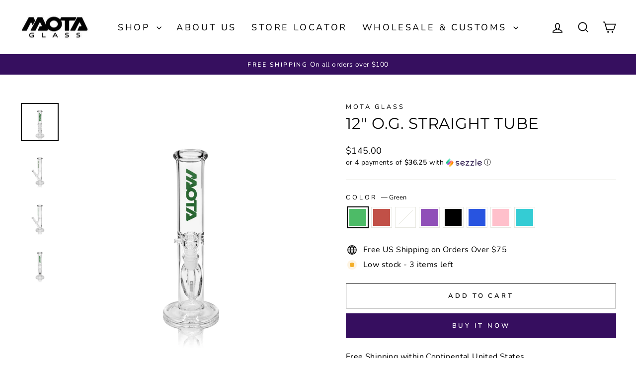

--- FILE ---
content_type: text/html; charset=utf-8
request_url: https://mota-glass.com/collections/mint-glass/products/12-o-g-straight-tube
body_size: 51855
content:
<!doctype html>
<html class="no-js" lang="en" dir="ltr">
<head>
  <meta charset="utf-8">
  <meta http-equiv="X-UA-Compatible" content="IE=edge,chrome=1">
  <meta name="viewport" content="width=device-width,initial-scale=1">
  <meta name="theme-color" content="#360e5f">
  <link rel="canonical" href="https://mota-glass.com/products/12-o-g-straight-tube">
  <link rel="preconnect" href="https://cdn.shopify.com" crossorigin>
  <link rel="preconnect" href="https://fonts.shopifycdn.com" crossorigin>
  <link rel="dns-prefetch" href="https://productreviews.shopifycdn.com">
  <link rel="dns-prefetch" href="https://ajax.googleapis.com">
  <link rel="dns-prefetch" href="https://maps.googleapis.com">
  <link rel="dns-prefetch" href="https://maps.gstatic.com"><link rel="shortcut icon" href="//mota-glass.com/cdn/shop/files/Mota_M_Purple_32x32.png?v=1615323491" type="image/png" /><title>12&quot; O.G. Straight Tube
&ndash; MOTA Glass
</title>
<meta name="description" content="Free Shipping within Continental United States Made in Los Angeles Includes 5.0 inch downstem and bowl."><meta property="og:site_name" content="MOTA Glass">
  <meta property="og:url" content="https://mota-glass.com/products/12-o-g-straight-tube">
  <meta property="og:title" content="12&quot; O.G. Straight Tube">
  <meta property="og:type" content="product">
  <meta property="og:description" content="Free Shipping within Continental United States Made in Los Angeles Includes 5.0 inch downstem and bowl."><meta property="og:image" content="http://mota-glass.com/cdn/shop/products/DSC05946.jpg?v=1665527826">
    <meta property="og:image:secure_url" content="https://mota-glass.com/cdn/shop/products/DSC05946.jpg?v=1665527826">
    <meta property="og:image:width" content="2048">
    <meta property="og:image:height" content="2048"><meta name="twitter:site" content="@motaglass">
  <meta name="twitter:card" content="summary_large_image">
  <meta name="twitter:title" content="12" O.G. Straight Tube">
  <meta name="twitter:description" content="Free Shipping within Continental United States Made in Los Angeles Includes 5.0 inch downstem and bowl.">
<style data-shopify>@font-face {
  font-family: Montserrat;
  font-weight: 400;
  font-style: normal;
  font-display: swap;
  src: url("//mota-glass.com/cdn/fonts/montserrat/montserrat_n4.81949fa0ac9fd2021e16436151e8eaa539321637.woff2") format("woff2"),
       url("//mota-glass.com/cdn/fonts/montserrat/montserrat_n4.a6c632ca7b62da89c3594789ba828388aac693fe.woff") format("woff");
}

  @font-face {
  font-family: Nunito;
  font-weight: 400;
  font-style: normal;
  font-display: swap;
  src: url("//mota-glass.com/cdn/fonts/nunito/nunito_n4.fc49103dc396b42cae9460289072d384b6c6eb63.woff2") format("woff2"),
       url("//mota-glass.com/cdn/fonts/nunito/nunito_n4.5d26d13beeac3116db2479e64986cdeea4c8fbdd.woff") format("woff");
}


  @font-face {
  font-family: Nunito;
  font-weight: 600;
  font-style: normal;
  font-display: swap;
  src: url("//mota-glass.com/cdn/fonts/nunito/nunito_n6.1a6c50dce2e2b3b0d31e02dbd9146b5064bea503.woff2") format("woff2"),
       url("//mota-glass.com/cdn/fonts/nunito/nunito_n6.6b124f3eac46044b98c99f2feb057208e260962f.woff") format("woff");
}

  @font-face {
  font-family: Nunito;
  font-weight: 400;
  font-style: italic;
  font-display: swap;
  src: url("//mota-glass.com/cdn/fonts/nunito/nunito_i4.fd53bf99043ab6c570187ed42d1b49192135de96.woff2") format("woff2"),
       url("//mota-glass.com/cdn/fonts/nunito/nunito_i4.cb3876a003a73aaae5363bb3e3e99d45ec598cc6.woff") format("woff");
}

  @font-face {
  font-family: Nunito;
  font-weight: 600;
  font-style: italic;
  font-display: swap;
  src: url("//mota-glass.com/cdn/fonts/nunito/nunito_i6.79bb6a51553d3b72598bab76aca3c938e7c6ac54.woff2") format("woff2"),
       url("//mota-glass.com/cdn/fonts/nunito/nunito_i6.9ad010b13940d2fa0d660e3029dd144c52772c10.woff") format("woff");
}

</style><link href="//mota-glass.com/cdn/shop/t/13/assets/theme.css?v=155534652993691068141696644945" rel="stylesheet" type="text/css" media="all" />
<style data-shopify>:root {
    --typeHeaderPrimary: Montserrat;
    --typeHeaderFallback: sans-serif;
    --typeHeaderSize: 37px;
    --typeHeaderWeight: 400;
    --typeHeaderLineHeight: 1;
    --typeHeaderSpacing: 0.025em;

    --typeBasePrimary:Nunito;
    --typeBaseFallback:sans-serif;
    --typeBaseSize: 16px;
    --typeBaseWeight: 400;
    --typeBaseSpacing: 0.025em;
    --typeBaseLineHeight: 1.6;
    --typeBaselineHeightMinus01: 1.5;

    --typeCollectionTitle: 24px;

    --iconWeight: 4px;
    --iconLinecaps: miter;

    
        --buttonRadius: 0;
    

    --colorGridOverlayOpacity: 0.2;
    }

    .placeholder-content {
    background-image: linear-gradient(100deg, #e5e5e5 40%, #dddddd 63%, #e5e5e5 79%);
    }</style><script>
    document.documentElement.className = document.documentElement.className.replace('no-js', 'js');

    window.theme = window.theme || {};
    theme.routes = {
      home: "/",
      cart: "/cart.js",
      cartPage: "/cart",
      cartAdd: "/cart/add.js",
      cartChange: "/cart/change.js",
      search: "/search",
      predictiveSearch: "/search/suggest"
    };
    theme.strings = {
      soldOut: "Sold Out",
      unavailable: "Unavailable",
      inStockLabel: "In stock, ready to ship",
      oneStockLabel: "Low stock - [count] item left",
      otherStockLabel: "Low stock - [count] items left",
      willNotShipUntil: "Ready to ship [date]",
      willBeInStockAfter: "Back in stock [date]",
      waitingForStock: "Inventory on the way",
      savePrice: "Save [saved_amount]",
      cartEmpty: "Your cart is currently empty.",
      cartTermsConfirmation: "You must agree with the terms and conditions of sales to check out",
      searchCollections: "Collections",
      searchPages: "Pages",
      searchArticles: "Articles",
      productFrom: "from ",
      maxQuantity: "You can only have [quantity] of [title] in your cart."
    };
    theme.settings = {
      cartType: "drawer",
      isCustomerTemplate: false,
      moneyFormat: "${{amount}}",
      saveType: "dollar",
      productImageSize: "square",
      productImageCover: false,
      predictiveSearch: true,
      predictiveSearchType: null,
      predictiveSearchVendor: false,
      predictiveSearchPrice: true,
      quickView: false,
      themeName: 'Impulse',
      themeVersion: "7.4.0"
    };
  </script>

  <script>window.performance && window.performance.mark && window.performance.mark('shopify.content_for_header.start');</script><meta id="shopify-digital-wallet" name="shopify-digital-wallet" content="/49506386071/digital_wallets/dialog">
<link rel="alternate" type="application/json+oembed" href="https://mota-glass.com/products/12-o-g-straight-tube.oembed">
<script async="async" src="/checkouts/internal/preloads.js?locale=en-US"></script>
<script id="shopify-features" type="application/json">{"accessToken":"2855a1e35594db81e67a8458479b2907","betas":["rich-media-storefront-analytics"],"domain":"mota-glass.com","predictiveSearch":true,"shopId":49506386071,"locale":"en"}</script>
<script>var Shopify = Shopify || {};
Shopify.shop = "mota-glass-distribution.myshopify.com";
Shopify.locale = "en";
Shopify.currency = {"active":"USD","rate":"1.0"};
Shopify.country = "US";
Shopify.theme = {"name":"Impulse","id":132568219799,"schema_name":"Impulse","schema_version":"7.4.0","theme_store_id":857,"role":"main"};
Shopify.theme.handle = "null";
Shopify.theme.style = {"id":null,"handle":null};
Shopify.cdnHost = "mota-glass.com/cdn";
Shopify.routes = Shopify.routes || {};
Shopify.routes.root = "/";</script>
<script type="module">!function(o){(o.Shopify=o.Shopify||{}).modules=!0}(window);</script>
<script>!function(o){function n(){var o=[];function n(){o.push(Array.prototype.slice.apply(arguments))}return n.q=o,n}var t=o.Shopify=o.Shopify||{};t.loadFeatures=n(),t.autoloadFeatures=n()}(window);</script>
<script id="shop-js-analytics" type="application/json">{"pageType":"product"}</script>
<script defer="defer" async type="module" src="//mota-glass.com/cdn/shopifycloud/shop-js/modules/v2/client.init-shop-cart-sync_C5BV16lS.en.esm.js"></script>
<script defer="defer" async type="module" src="//mota-glass.com/cdn/shopifycloud/shop-js/modules/v2/chunk.common_CygWptCX.esm.js"></script>
<script type="module">
  await import("//mota-glass.com/cdn/shopifycloud/shop-js/modules/v2/client.init-shop-cart-sync_C5BV16lS.en.esm.js");
await import("//mota-glass.com/cdn/shopifycloud/shop-js/modules/v2/chunk.common_CygWptCX.esm.js");

  window.Shopify.SignInWithShop?.initShopCartSync?.({"fedCMEnabled":true,"windoidEnabled":true});

</script>
<script>(function() {
  var isLoaded = false;
  function asyncLoad() {
    if (isLoaded) return;
    isLoaded = true;
    var urls = ["https:\/\/cdn1.stamped.io\/files\/widget.min.js?shop=mota-glass-distribution.myshopify.com","https:\/\/cdn.verifypass.com\/seller\/launcher.js?shop=mota-glass-distribution.myshopify.com","https:\/\/av-northern-apps.com\/js\/agecheckerplus_mG35tH2eGxRu7PQW.js?shop=mota-glass-distribution.myshopify.com"];
    for (var i = 0; i < urls.length; i++) {
      var s = document.createElement('script');
      s.type = 'text/javascript';
      s.async = true;
      s.src = urls[i];
      var x = document.getElementsByTagName('script')[0];
      x.parentNode.insertBefore(s, x);
    }
  };
  if(window.attachEvent) {
    window.attachEvent('onload', asyncLoad);
  } else {
    window.addEventListener('load', asyncLoad, false);
  }
})();</script>
<script id="__st">var __st={"a":49506386071,"offset":-28800,"reqid":"5e422297-76ba-44a2-98ef-73cc0e4cf249-1768640336","pageurl":"mota-glass.com\/collections\/mint-glass\/products\/12-o-g-straight-tube","u":"9249343900fb","p":"product","rtyp":"product","rid":6622228840599};</script>
<script>window.ShopifyPaypalV4VisibilityTracking = true;</script>
<script id="captcha-bootstrap">!function(){'use strict';const t='contact',e='account',n='new_comment',o=[[t,t],['blogs',n],['comments',n],[t,'customer']],c=[[e,'customer_login'],[e,'guest_login'],[e,'recover_customer_password'],[e,'create_customer']],r=t=>t.map((([t,e])=>`form[action*='/${t}']:not([data-nocaptcha='true']) input[name='form_type'][value='${e}']`)).join(','),a=t=>()=>t?[...document.querySelectorAll(t)].map((t=>t.form)):[];function s(){const t=[...o],e=r(t);return a(e)}const i='password',u='form_key',d=['recaptcha-v3-token','g-recaptcha-response','h-captcha-response',i],f=()=>{try{return window.sessionStorage}catch{return}},m='__shopify_v',_=t=>t.elements[u];function p(t,e,n=!1){try{const o=window.sessionStorage,c=JSON.parse(o.getItem(e)),{data:r}=function(t){const{data:e,action:n}=t;return t[m]||n?{data:e,action:n}:{data:t,action:n}}(c);for(const[e,n]of Object.entries(r))t.elements[e]&&(t.elements[e].value=n);n&&o.removeItem(e)}catch(o){console.error('form repopulation failed',{error:o})}}const l='form_type',E='cptcha';function T(t){t.dataset[E]=!0}const w=window,h=w.document,L='Shopify',v='ce_forms',y='captcha';let A=!1;((t,e)=>{const n=(g='f06e6c50-85a8-45c8-87d0-21a2b65856fe',I='https://cdn.shopify.com/shopifycloud/storefront-forms-hcaptcha/ce_storefront_forms_captcha_hcaptcha.v1.5.2.iife.js',D={infoText:'Protected by hCaptcha',privacyText:'Privacy',termsText:'Terms'},(t,e,n)=>{const o=w[L][v],c=o.bindForm;if(c)return c(t,g,e,D).then(n);var r;o.q.push([[t,g,e,D],n]),r=I,A||(h.body.append(Object.assign(h.createElement('script'),{id:'captcha-provider',async:!0,src:r})),A=!0)});var g,I,D;w[L]=w[L]||{},w[L][v]=w[L][v]||{},w[L][v].q=[],w[L][y]=w[L][y]||{},w[L][y].protect=function(t,e){n(t,void 0,e),T(t)},Object.freeze(w[L][y]),function(t,e,n,w,h,L){const[v,y,A,g]=function(t,e,n){const i=e?o:[],u=t?c:[],d=[...i,...u],f=r(d),m=r(i),_=r(d.filter((([t,e])=>n.includes(e))));return[a(f),a(m),a(_),s()]}(w,h,L),I=t=>{const e=t.target;return e instanceof HTMLFormElement?e:e&&e.form},D=t=>v().includes(t);t.addEventListener('submit',(t=>{const e=I(t);if(!e)return;const n=D(e)&&!e.dataset.hcaptchaBound&&!e.dataset.recaptchaBound,o=_(e),c=g().includes(e)&&(!o||!o.value);(n||c)&&t.preventDefault(),c&&!n&&(function(t){try{if(!f())return;!function(t){const e=f();if(!e)return;const n=_(t);if(!n)return;const o=n.value;o&&e.removeItem(o)}(t);const e=Array.from(Array(32),(()=>Math.random().toString(36)[2])).join('');!function(t,e){_(t)||t.append(Object.assign(document.createElement('input'),{type:'hidden',name:u})),t.elements[u].value=e}(t,e),function(t,e){const n=f();if(!n)return;const o=[...t.querySelectorAll(`input[type='${i}']`)].map((({name:t})=>t)),c=[...d,...o],r={};for(const[a,s]of new FormData(t).entries())c.includes(a)||(r[a]=s);n.setItem(e,JSON.stringify({[m]:1,action:t.action,data:r}))}(t,e)}catch(e){console.error('failed to persist form',e)}}(e),e.submit())}));const S=(t,e)=>{t&&!t.dataset[E]&&(n(t,e.some((e=>e===t))),T(t))};for(const o of['focusin','change'])t.addEventListener(o,(t=>{const e=I(t);D(e)&&S(e,y())}));const B=e.get('form_key'),M=e.get(l),P=B&&M;t.addEventListener('DOMContentLoaded',(()=>{const t=y();if(P)for(const e of t)e.elements[l].value===M&&p(e,B);[...new Set([...A(),...v().filter((t=>'true'===t.dataset.shopifyCaptcha))])].forEach((e=>S(e,t)))}))}(h,new URLSearchParams(w.location.search),n,t,e,['guest_login'])})(!0,!0)}();</script>
<script integrity="sha256-4kQ18oKyAcykRKYeNunJcIwy7WH5gtpwJnB7kiuLZ1E=" data-source-attribution="shopify.loadfeatures" defer="defer" src="//mota-glass.com/cdn/shopifycloud/storefront/assets/storefront/load_feature-a0a9edcb.js" crossorigin="anonymous"></script>
<script data-source-attribution="shopify.dynamic_checkout.dynamic.init">var Shopify=Shopify||{};Shopify.PaymentButton=Shopify.PaymentButton||{isStorefrontPortableWallets:!0,init:function(){window.Shopify.PaymentButton.init=function(){};var t=document.createElement("script");t.src="https://mota-glass.com/cdn/shopifycloud/portable-wallets/latest/portable-wallets.en.js",t.type="module",document.head.appendChild(t)}};
</script>
<script data-source-attribution="shopify.dynamic_checkout.buyer_consent">
  function portableWalletsHideBuyerConsent(e){var t=document.getElementById("shopify-buyer-consent"),n=document.getElementById("shopify-subscription-policy-button");t&&n&&(t.classList.add("hidden"),t.setAttribute("aria-hidden","true"),n.removeEventListener("click",e))}function portableWalletsShowBuyerConsent(e){var t=document.getElementById("shopify-buyer-consent"),n=document.getElementById("shopify-subscription-policy-button");t&&n&&(t.classList.remove("hidden"),t.removeAttribute("aria-hidden"),n.addEventListener("click",e))}window.Shopify?.PaymentButton&&(window.Shopify.PaymentButton.hideBuyerConsent=portableWalletsHideBuyerConsent,window.Shopify.PaymentButton.showBuyerConsent=portableWalletsShowBuyerConsent);
</script>
<script>
  function portableWalletsCleanup(e){e&&e.src&&console.error("Failed to load portable wallets script "+e.src);var t=document.querySelectorAll("shopify-accelerated-checkout .shopify-payment-button__skeleton, shopify-accelerated-checkout-cart .wallet-cart-button__skeleton"),e=document.getElementById("shopify-buyer-consent");for(let e=0;e<t.length;e++)t[e].remove();e&&e.remove()}function portableWalletsNotLoadedAsModule(e){e instanceof ErrorEvent&&"string"==typeof e.message&&e.message.includes("import.meta")&&"string"==typeof e.filename&&e.filename.includes("portable-wallets")&&(window.removeEventListener("error",portableWalletsNotLoadedAsModule),window.Shopify.PaymentButton.failedToLoad=e,"loading"===document.readyState?document.addEventListener("DOMContentLoaded",window.Shopify.PaymentButton.init):window.Shopify.PaymentButton.init())}window.addEventListener("error",portableWalletsNotLoadedAsModule);
</script>

<script type="module" src="https://mota-glass.com/cdn/shopifycloud/portable-wallets/latest/portable-wallets.en.js" onError="portableWalletsCleanup(this)" crossorigin="anonymous"></script>
<script nomodule>
  document.addEventListener("DOMContentLoaded", portableWalletsCleanup);
</script>

<link id="shopify-accelerated-checkout-styles" rel="stylesheet" media="screen" href="https://mota-glass.com/cdn/shopifycloud/portable-wallets/latest/accelerated-checkout-backwards-compat.css" crossorigin="anonymous">
<style id="shopify-accelerated-checkout-cart">
        #shopify-buyer-consent {
  margin-top: 1em;
  display: inline-block;
  width: 100%;
}

#shopify-buyer-consent.hidden {
  display: none;
}

#shopify-subscription-policy-button {
  background: none;
  border: none;
  padding: 0;
  text-decoration: underline;
  font-size: inherit;
  cursor: pointer;
}

#shopify-subscription-policy-button::before {
  box-shadow: none;
}

      </style>

<script>window.performance && window.performance.mark && window.performance.mark('shopify.content_for_header.end');</script>

  <script src="//mota-glass.com/cdn/shop/t/13/assets/vendor-scripts-v11.js" defer="defer"></script><script src="//mota-glass.com/cdn/shop/t/13/assets/theme.js?v=66447858802808184731693162428" defer="defer"></script>


<script>
  document.addEventListener("DOMContentLoaded", function(event) {
    const style = document.getElementById('wsg-custom-style');
    if (typeof window.isWsgCustomer != "undefined" && isWsgCustomer) {
      style.innerHTML = `
        ${style.innerHTML} 
        /* A friend of hideWsg - this will _show_ only for wsg customers. Add class to an element to use */
        .showWsg {
          display: unset;
        }
        /* wholesale only CSS */
        .additional-checkout-buttons, .shopify-payment-button {
          display: none !important;
        }
        .wsg-proxy-container select {
          background-color: 
          ${
        document.querySelector('input').style.backgroundColor
          ? document.querySelector('input').style.backgroundColor
          : 'white'
        } !important;
        }
      `;
    } else {
      style.innerHTML = `
        ${style.innerHTML}
        /* Add CSS rules here for NOT wsg customers - great to hide elements from retail when we can't access the code driving the element */
        
      `;
    }

    if (typeof window.embedButtonBg !== undefined && typeof window.embedButtonText !== undefined && window.embedButtonBg !== window.embedButtonText) {
      style.innerHTML = `
        ${style.innerHTML}
        .wsg-button-fix {
          background: ${embedButtonBg} !important;
          border-color: ${embedButtonBg} !important;
          color: ${embedButtonText} !important;
        }
      `;
    }

    // =========================
    //         CUSTOM JS
    // ==========================
    if (document.querySelector(".wsg-proxy-container")) {
      initNodeObserver(wsgCustomJs);
    }
  })

  function wsgCustomJs() {

    // update button classes
    const button = document.querySelectorAll(".wsg-button-fix");
    let buttonClass = "xxButtonClassesHerexx";
    buttonClass = buttonClass.split(" ");
    for (let i = 0; i < button.length; i++) {
      button[i].classList.add(... buttonClass);
    }

    // wsgCustomJs window placeholder
    // update secondary btn color on proxy cart
    if (document.getElementById("wsg-checkout-one")) {
      const checkoutButton = document.getElementById("wsg-checkout-one");
      let wsgBtnColor = window.getComputedStyle(checkoutButton).backgroundColor;
      let wsgBtnBackground = "none";
      let wsgBtnBorder = "thin solid " + wsgBtnColor;
      let wsgBtnPadding = window.getComputedStyle(checkoutButton).padding;
      let spofBtn = document.querySelectorAll(".spof-btn");
      for (let i = 0; i < spofBtn.length; i++) {
        spofBtn[i].style.background = wsgBtnBackground;
        spofBtn[i].style.color = wsgBtnColor;
        spofBtn[i].style.border = wsgBtnBorder;
        spofBtn[i].style.padding = wsgBtnPadding;
      }
    }

    // update Quick Order Form label
    if (typeof window.embedSPOFLabel != "undefined" && embedSPOFLabel) {
      document.querySelectorAll(".spof-btn").forEach(function(spofBtn) {
        spofBtn.removeAttribute("data-translation-selector");
        spofBtn.innerHTML = embedSPOFLabel;
      });
    }
  }

  function initNodeObserver(onChangeNodeCallback) {

    // Select the node that will be observed for mutations
    const targetNode = document.querySelector(".wsg-proxy-container");

    // Options for the observer (which mutations to observe)
    const config = {
      attributes: true,
      childList: true,
      subtree: true
    };

    // Callback function to execute when mutations are observed
    const callback = function(mutationsList, observer) {
      for (const mutation of mutationsList) {
        if (mutation.type === 'childList') {
          onChangeNodeCallback();
          observer.disconnect();
        }
      }
    };

    // Create an observer instance linked to the callback function
    const observer = new MutationObserver(callback);

    // Start observing the target node for configured mutations
    observer.observe(targetNode, config);
  }
</script>


<style id="wsg-custom-style">
  /* A friend of hideWsg - this will _show_ only for wsg customers. Add class to an element to use */
  .showWsg {
    display: none;
  }
  /* Signup/login */
  #wsg-signup select,
  #wsg-signup input,
  #wsg-signup textarea {
    height: 46px;
    border: thin solid #d1d1d1;
    padding: 6px 10px;
  }
  #wsg-signup textarea {
    min-height: 100px;
  }
  .wsg-login-input {
    height: 46px;
    border: thin solid #d1d1d1;
    padding: 6px 10px;
  }
  #wsg-signup select {
  }
/*   Quick Order Form */
  .wsg-table td {
    border: none;
    min-width: 150px;
  }
  .wsg-table tr {
    border-bottom: thin solid #d1d1d1; 
    border-left: none;
  }
  .wsg-table input[type="number"] {
    border: thin solid #d1d1d1;
    padding: 5px 15px;
    min-height: 42px;
  }
  #wsg-spof-link a {
    text-decoration: inherit;
    color: inherit;
  }
  .wsg-proxy-container {
    margin-top: 0% !important;
  }
  @media screen and (max-width:768px){
    .wsg-proxy-container .wsg-table input[type="number"] {
        max-width: 80%; 
    }
    .wsg-center img {
      width: 50px !important;
    }
    .wsg-variant-price-area {
      min-width: 70px !important;
    }
  }
  /* Submit button */
  #wsg-cart-update{
    padding: 8px 10px;
    min-height: 45px;
    max-width: 100% !important;
  }
  .wsg-table {
    background: inherit !important;
  }
  .wsg-spof-container-main {
    background: inherit !important;
  }
  /* General fixes */
  .wsg-hide-prices {
    opacity: 0;
  }
  .wsg-ws-only .button {
    margin: 0;
  }
</style>
<!-- BEGIN app block: shopify://apps/judge-me-reviews/blocks/judgeme_core/61ccd3b1-a9f2-4160-9fe9-4fec8413e5d8 --><!-- Start of Judge.me Core -->






<link rel="dns-prefetch" href="https://cdnwidget.judge.me">
<link rel="dns-prefetch" href="https://cdn.judge.me">
<link rel="dns-prefetch" href="https://cdn1.judge.me">
<link rel="dns-prefetch" href="https://api.judge.me">

<script data-cfasync='false' class='jdgm-settings-script'>window.jdgmSettings={"pagination":5,"disable_web_reviews":false,"badge_no_review_text":"No reviews","badge_n_reviews_text":"{{ n }} review/reviews","hide_badge_preview_if_no_reviews":true,"badge_hide_text":false,"enforce_center_preview_badge":false,"widget_title":"Customer Reviews","widget_open_form_text":"Write a review","widget_close_form_text":"Cancel review","widget_refresh_page_text":"Refresh page","widget_summary_text":"Based on {{ number_of_reviews }} review/reviews","widget_no_review_text":"Be the first to write a review","widget_name_field_text":"Display name","widget_verified_name_field_text":"Verified Name (public)","widget_name_placeholder_text":"Display name","widget_required_field_error_text":"This field is required.","widget_email_field_text":"Email address","widget_verified_email_field_text":"Verified Email (private, can not be edited)","widget_email_placeholder_text":"Your email address","widget_email_field_error_text":"Please enter a valid email address.","widget_rating_field_text":"Rating","widget_review_title_field_text":"Review Title","widget_review_title_placeholder_text":"Give your review a title","widget_review_body_field_text":"Review content","widget_review_body_placeholder_text":"Start writing here...","widget_pictures_field_text":"Picture/Video (optional)","widget_submit_review_text":"Submit Review","widget_submit_verified_review_text":"Submit Verified Review","widget_submit_success_msg_with_auto_publish":"Thank you! Please refresh the page in a few moments to see your review. You can remove or edit your review by logging into \u003ca href='https://judge.me/login' target='_blank' rel='nofollow noopener'\u003eJudge.me\u003c/a\u003e","widget_submit_success_msg_no_auto_publish":"Thank you! Your review will be published as soon as it is approved by the shop admin. You can remove or edit your review by logging into \u003ca href='https://judge.me/login' target='_blank' rel='nofollow noopener'\u003eJudge.me\u003c/a\u003e","widget_show_default_reviews_out_of_total_text":"Showing {{ n_reviews_shown }} out of {{ n_reviews }} reviews.","widget_show_all_link_text":"Show all","widget_show_less_link_text":"Show less","widget_author_said_text":"{{ reviewer_name }} said:","widget_days_text":"{{ n }} days ago","widget_weeks_text":"{{ n }} week/weeks ago","widget_months_text":"{{ n }} month/months ago","widget_years_text":"{{ n }} year/years ago","widget_yesterday_text":"Yesterday","widget_today_text":"Today","widget_replied_text":"\u003e\u003e {{ shop_name }} replied:","widget_read_more_text":"Read more","widget_reviewer_name_as_initial":"","widget_rating_filter_color":"#fbcd0a","widget_rating_filter_see_all_text":"See all reviews","widget_sorting_most_recent_text":"Most Recent","widget_sorting_highest_rating_text":"Highest Rating","widget_sorting_lowest_rating_text":"Lowest Rating","widget_sorting_with_pictures_text":"Only Pictures","widget_sorting_most_helpful_text":"Most Helpful","widget_open_question_form_text":"Ask a question","widget_reviews_subtab_text":"Reviews","widget_questions_subtab_text":"Questions","widget_question_label_text":"Question","widget_answer_label_text":"Answer","widget_question_placeholder_text":"Write your question here","widget_submit_question_text":"Submit Question","widget_question_submit_success_text":"Thank you for your question! We will notify you once it gets answered.","verified_badge_text":"Verified","verified_badge_bg_color":"","verified_badge_text_color":"","verified_badge_placement":"left-of-reviewer-name","widget_review_max_height":"","widget_hide_border":false,"widget_social_share":false,"widget_thumb":false,"widget_review_location_show":false,"widget_location_format":"","all_reviews_include_out_of_store_products":true,"all_reviews_out_of_store_text":"(out of store)","all_reviews_pagination":100,"all_reviews_product_name_prefix_text":"about","enable_review_pictures":true,"enable_question_anwser":false,"widget_theme":"default","review_date_format":"mm/dd/yyyy","default_sort_method":"most-recent","widget_product_reviews_subtab_text":"Product Reviews","widget_shop_reviews_subtab_text":"Shop Reviews","widget_other_products_reviews_text":"Reviews for other products","widget_store_reviews_subtab_text":"Store reviews","widget_no_store_reviews_text":"This store hasn't received any reviews yet","widget_web_restriction_product_reviews_text":"This product hasn't received any reviews yet","widget_no_items_text":"No items found","widget_show_more_text":"Show more","widget_write_a_store_review_text":"Write a Store Review","widget_other_languages_heading":"Reviews in Other Languages","widget_translate_review_text":"Translate review to {{ language }}","widget_translating_review_text":"Translating...","widget_show_original_translation_text":"Show original ({{ language }})","widget_translate_review_failed_text":"Review couldn't be translated.","widget_translate_review_retry_text":"Retry","widget_translate_review_try_again_later_text":"Try again later","show_product_url_for_grouped_product":false,"widget_sorting_pictures_first_text":"Pictures First","show_pictures_on_all_rev_page_mobile":false,"show_pictures_on_all_rev_page_desktop":false,"floating_tab_hide_mobile_install_preference":false,"floating_tab_button_name":"★ Reviews","floating_tab_title":"Let customers speak for us","floating_tab_button_color":"","floating_tab_button_background_color":"","floating_tab_url":"","floating_tab_url_enabled":false,"floating_tab_tab_style":"text","all_reviews_text_badge_text":"Customers rate us {{ shop.metafields.judgeme.all_reviews_rating | round: 1 }}/5 based on {{ shop.metafields.judgeme.all_reviews_count }} reviews.","all_reviews_text_badge_text_branded_style":"{{ shop.metafields.judgeme.all_reviews_rating | round: 1 }} out of 5 stars based on {{ shop.metafields.judgeme.all_reviews_count }} reviews","is_all_reviews_text_badge_a_link":false,"show_stars_for_all_reviews_text_badge":false,"all_reviews_text_badge_url":"","all_reviews_text_style":"branded","all_reviews_text_color_style":"judgeme_brand_color","all_reviews_text_color":"#108474","all_reviews_text_show_jm_brand":true,"featured_carousel_show_header":true,"featured_carousel_title":"Let customers speak for us","testimonials_carousel_title":"Customers are saying","videos_carousel_title":"Real customer stories","cards_carousel_title":"Customers are saying","featured_carousel_count_text":"from {{ n }} reviews","featured_carousel_add_link_to_all_reviews_page":false,"featured_carousel_url":"","featured_carousel_show_images":true,"featured_carousel_autoslide_interval":5,"featured_carousel_arrows_on_the_sides":false,"featured_carousel_height":250,"featured_carousel_width":80,"featured_carousel_image_size":0,"featured_carousel_image_height":250,"featured_carousel_arrow_color":"#eeeeee","verified_count_badge_style":"branded","verified_count_badge_orientation":"horizontal","verified_count_badge_color_style":"judgeme_brand_color","verified_count_badge_color":"#108474","is_verified_count_badge_a_link":false,"verified_count_badge_url":"","verified_count_badge_show_jm_brand":true,"widget_rating_preset_default":5,"widget_first_sub_tab":"product-reviews","widget_show_histogram":true,"widget_histogram_use_custom_color":false,"widget_pagination_use_custom_color":false,"widget_star_use_custom_color":false,"widget_verified_badge_use_custom_color":false,"widget_write_review_use_custom_color":false,"picture_reminder_submit_button":"Upload Pictures","enable_review_videos":false,"mute_video_by_default":false,"widget_sorting_videos_first_text":"Videos First","widget_review_pending_text":"Pending","featured_carousel_items_for_large_screen":3,"social_share_options_order":"Facebook,Twitter","remove_microdata_snippet":true,"disable_json_ld":false,"enable_json_ld_products":false,"preview_badge_show_question_text":false,"preview_badge_no_question_text":"No questions","preview_badge_n_question_text":"{{ number_of_questions }} question/questions","qa_badge_show_icon":false,"qa_badge_position":"same-row","remove_judgeme_branding":false,"widget_add_search_bar":false,"widget_search_bar_placeholder":"Search","widget_sorting_verified_only_text":"Verified only","featured_carousel_theme":"default","featured_carousel_show_rating":true,"featured_carousel_show_title":true,"featured_carousel_show_body":true,"featured_carousel_show_date":false,"featured_carousel_show_reviewer":true,"featured_carousel_show_product":false,"featured_carousel_header_background_color":"#108474","featured_carousel_header_text_color":"#ffffff","featured_carousel_name_product_separator":"reviewed","featured_carousel_full_star_background":"#108474","featured_carousel_empty_star_background":"#dadada","featured_carousel_vertical_theme_background":"#f9fafb","featured_carousel_verified_badge_enable":true,"featured_carousel_verified_badge_color":"#108474","featured_carousel_border_style":"round","featured_carousel_review_line_length_limit":3,"featured_carousel_more_reviews_button_text":"Read more reviews","featured_carousel_view_product_button_text":"View product","all_reviews_page_load_reviews_on":"scroll","all_reviews_page_load_more_text":"Load More Reviews","disable_fb_tab_reviews":false,"enable_ajax_cdn_cache":false,"widget_advanced_speed_features":5,"widget_public_name_text":"displayed publicly like","default_reviewer_name":"John Smith","default_reviewer_name_has_non_latin":true,"widget_reviewer_anonymous":"Anonymous","medals_widget_title":"Judge.me Review Medals","medals_widget_background_color":"#f9fafb","medals_widget_position":"footer_all_pages","medals_widget_border_color":"#f9fafb","medals_widget_verified_text_position":"left","medals_widget_use_monochromatic_version":false,"medals_widget_elements_color":"#108474","show_reviewer_avatar":true,"widget_invalid_yt_video_url_error_text":"Not a YouTube video URL","widget_max_length_field_error_text":"Please enter no more than {0} characters.","widget_show_country_flag":false,"widget_show_collected_via_shop_app":true,"widget_verified_by_shop_badge_style":"light","widget_verified_by_shop_text":"Verified by Shop","widget_show_photo_gallery":false,"widget_load_with_code_splitting":true,"widget_ugc_install_preference":false,"widget_ugc_title":"Made by us, Shared by you","widget_ugc_subtitle":"Tag us to see your picture featured in our page","widget_ugc_arrows_color":"#ffffff","widget_ugc_primary_button_text":"Buy Now","widget_ugc_primary_button_background_color":"#108474","widget_ugc_primary_button_text_color":"#ffffff","widget_ugc_primary_button_border_width":"0","widget_ugc_primary_button_border_style":"none","widget_ugc_primary_button_border_color":"#108474","widget_ugc_primary_button_border_radius":"25","widget_ugc_secondary_button_text":"Load More","widget_ugc_secondary_button_background_color":"#ffffff","widget_ugc_secondary_button_text_color":"#108474","widget_ugc_secondary_button_border_width":"2","widget_ugc_secondary_button_border_style":"solid","widget_ugc_secondary_button_border_color":"#108474","widget_ugc_secondary_button_border_radius":"25","widget_ugc_reviews_button_text":"View Reviews","widget_ugc_reviews_button_background_color":"#ffffff","widget_ugc_reviews_button_text_color":"#108474","widget_ugc_reviews_button_border_width":"2","widget_ugc_reviews_button_border_style":"solid","widget_ugc_reviews_button_border_color":"#108474","widget_ugc_reviews_button_border_radius":"25","widget_ugc_reviews_button_link_to":"judgeme-reviews-page","widget_ugc_show_post_date":true,"widget_ugc_max_width":"800","widget_rating_metafield_value_type":true,"widget_primary_color":"#108474","widget_enable_secondary_color":false,"widget_secondary_color":"#edf5f5","widget_summary_average_rating_text":"{{ average_rating }} out of 5","widget_media_grid_title":"Customer photos \u0026 videos","widget_media_grid_see_more_text":"See more","widget_round_style":false,"widget_show_product_medals":true,"widget_verified_by_judgeme_text":"Verified by Judge.me","widget_show_store_medals":true,"widget_verified_by_judgeme_text_in_store_medals":"Verified by Judge.me","widget_media_field_exceed_quantity_message":"Sorry, we can only accept {{ max_media }} for one review.","widget_media_field_exceed_limit_message":"{{ file_name }} is too large, please select a {{ media_type }} less than {{ size_limit }}MB.","widget_review_submitted_text":"Review Submitted!","widget_question_submitted_text":"Question Submitted!","widget_close_form_text_question":"Cancel","widget_write_your_answer_here_text":"Write your answer here","widget_enabled_branded_link":true,"widget_show_collected_by_judgeme":true,"widget_reviewer_name_color":"","widget_write_review_text_color":"","widget_write_review_bg_color":"","widget_collected_by_judgeme_text":"collected by Judge.me","widget_pagination_type":"standard","widget_load_more_text":"Load More","widget_load_more_color":"#108474","widget_full_review_text":"Full Review","widget_read_more_reviews_text":"Read More Reviews","widget_read_questions_text":"Read Questions","widget_questions_and_answers_text":"Questions \u0026 Answers","widget_verified_by_text":"Verified by","widget_verified_text":"Verified","widget_number_of_reviews_text":"{{ number_of_reviews }} reviews","widget_back_button_text":"Back","widget_next_button_text":"Next","widget_custom_forms_filter_button":"Filters","custom_forms_style":"horizontal","widget_show_review_information":false,"how_reviews_are_collected":"How reviews are collected?","widget_show_review_keywords":false,"widget_gdpr_statement":"How we use your data: We'll only contact you about the review you left, and only if necessary. By submitting your review, you agree to Judge.me's \u003ca href='https://judge.me/terms' target='_blank' rel='nofollow noopener'\u003eterms\u003c/a\u003e, \u003ca href='https://judge.me/privacy' target='_blank' rel='nofollow noopener'\u003eprivacy\u003c/a\u003e and \u003ca href='https://judge.me/content-policy' target='_blank' rel='nofollow noopener'\u003econtent\u003c/a\u003e policies.","widget_multilingual_sorting_enabled":false,"widget_translate_review_content_enabled":false,"widget_translate_review_content_method":"manual","popup_widget_review_selection":"automatically_with_pictures","popup_widget_round_border_style":true,"popup_widget_show_title":true,"popup_widget_show_body":true,"popup_widget_show_reviewer":false,"popup_widget_show_product":true,"popup_widget_show_pictures":true,"popup_widget_use_review_picture":true,"popup_widget_show_on_home_page":true,"popup_widget_show_on_product_page":true,"popup_widget_show_on_collection_page":true,"popup_widget_show_on_cart_page":true,"popup_widget_position":"bottom_left","popup_widget_first_review_delay":5,"popup_widget_duration":5,"popup_widget_interval":5,"popup_widget_review_count":5,"popup_widget_hide_on_mobile":true,"review_snippet_widget_round_border_style":true,"review_snippet_widget_card_color":"#FFFFFF","review_snippet_widget_slider_arrows_background_color":"#FFFFFF","review_snippet_widget_slider_arrows_color":"#000000","review_snippet_widget_star_color":"#108474","show_product_variant":false,"all_reviews_product_variant_label_text":"Variant: ","widget_show_verified_branding":true,"widget_ai_summary_title":"Customers say","widget_ai_summary_disclaimer":"AI-powered review summary based on recent customer reviews","widget_show_ai_summary":false,"widget_show_ai_summary_bg":false,"widget_show_review_title_input":true,"redirect_reviewers_invited_via_email":"review_widget","request_store_review_after_product_review":false,"request_review_other_products_in_order":false,"review_form_color_scheme":"default","review_form_corner_style":"square","review_form_star_color":{},"review_form_text_color":"#333333","review_form_background_color":"#ffffff","review_form_field_background_color":"#fafafa","review_form_button_color":{},"review_form_button_text_color":"#ffffff","review_form_modal_overlay_color":"#000000","review_content_screen_title_text":"How would you rate this product?","review_content_introduction_text":"We would love it if you would share a bit about your experience.","store_review_form_title_text":"How would you rate this store?","store_review_form_introduction_text":"We would love it if you would share a bit about your experience.","show_review_guidance_text":true,"one_star_review_guidance_text":"Poor","five_star_review_guidance_text":"Great","customer_information_screen_title_text":"About you","customer_information_introduction_text":"Please tell us more about you.","custom_questions_screen_title_text":"Your experience in more detail","custom_questions_introduction_text":"Here are a few questions to help us understand more about your experience.","review_submitted_screen_title_text":"Thanks for your review!","review_submitted_screen_thank_you_text":"We are processing it and it will appear on the store soon.","review_submitted_screen_email_verification_text":"Please confirm your email by clicking the link we just sent you. This helps us keep reviews authentic.","review_submitted_request_store_review_text":"Would you like to share your experience of shopping with us?","review_submitted_review_other_products_text":"Would you like to review these products?","store_review_screen_title_text":"Would you like to share your experience of shopping with us?","store_review_introduction_text":"We value your feedback and use it to improve. Please share any thoughts or suggestions you have.","reviewer_media_screen_title_picture_text":"Share a picture","reviewer_media_introduction_picture_text":"Upload a photo to support your review.","reviewer_media_screen_title_video_text":"Share a video","reviewer_media_introduction_video_text":"Upload a video to support your review.","reviewer_media_screen_title_picture_or_video_text":"Share a picture or video","reviewer_media_introduction_picture_or_video_text":"Upload a photo or video to support your review.","reviewer_media_youtube_url_text":"Paste your Youtube URL here","advanced_settings_next_step_button_text":"Next","advanced_settings_close_review_button_text":"Close","modal_write_review_flow":false,"write_review_flow_required_text":"Required","write_review_flow_privacy_message_text":"We respect your privacy.","write_review_flow_anonymous_text":"Post review as anonymous","write_review_flow_visibility_text":"This won't be visible to other customers.","write_review_flow_multiple_selection_help_text":"Select as many as you like","write_review_flow_single_selection_help_text":"Select one option","write_review_flow_required_field_error_text":"This field is required","write_review_flow_invalid_email_error_text":"Please enter a valid email address","write_review_flow_max_length_error_text":"Max. {{ max_length }} characters.","write_review_flow_media_upload_text":"\u003cb\u003eClick to upload\u003c/b\u003e or drag and drop","write_review_flow_gdpr_statement":"We'll only contact you about your review if necessary. By submitting your review, you agree to our \u003ca href='https://judge.me/terms' target='_blank' rel='nofollow noopener'\u003eterms and conditions\u003c/a\u003e and \u003ca href='https://judge.me/privacy' target='_blank' rel='nofollow noopener'\u003eprivacy policy\u003c/a\u003e.","rating_only_reviews_enabled":false,"show_negative_reviews_help_screen":false,"new_review_flow_help_screen_rating_threshold":3,"negative_review_resolution_screen_title_text":"Tell us more","negative_review_resolution_text":"Your experience matters to us. If there were issues with your purchase, we're here to help. Feel free to reach out to us, we'd love the opportunity to make things right.","negative_review_resolution_button_text":"Contact us","negative_review_resolution_proceed_with_review_text":"Leave a review","negative_review_resolution_subject":"Issue with purchase from {{ shop_name }}.{{ order_name }}","preview_badge_collection_page_install_status":false,"widget_review_custom_css":"","preview_badge_custom_css":"","preview_badge_stars_count":"5-stars","featured_carousel_custom_css":"","floating_tab_custom_css":"","all_reviews_widget_custom_css":"","medals_widget_custom_css":"","verified_badge_custom_css":"","all_reviews_text_custom_css":"","transparency_badges_collected_via_store_invite":false,"transparency_badges_from_another_provider":false,"transparency_badges_collected_from_store_visitor":false,"transparency_badges_collected_by_verified_review_provider":false,"transparency_badges_earned_reward":false,"transparency_badges_collected_via_store_invite_text":"Review collected via store invitation","transparency_badges_from_another_provider_text":"Review collected from another provider","transparency_badges_collected_from_store_visitor_text":"Review collected from a store visitor","transparency_badges_written_in_google_text":"Review written in Google","transparency_badges_written_in_etsy_text":"Review written in Etsy","transparency_badges_written_in_shop_app_text":"Review written in Shop App","transparency_badges_earned_reward_text":"Review earned a reward for future purchase","product_review_widget_per_page":10,"widget_store_review_label_text":"Review about the store","checkout_comment_extension_title_on_product_page":"Customer Comments","checkout_comment_extension_num_latest_comment_show":5,"checkout_comment_extension_format":"name_and_timestamp","checkout_comment_customer_name":"last_initial","checkout_comment_comment_notification":true,"preview_badge_collection_page_install_preference":false,"preview_badge_home_page_install_preference":false,"preview_badge_product_page_install_preference":false,"review_widget_install_preference":"","review_carousel_install_preference":false,"floating_reviews_tab_install_preference":"none","verified_reviews_count_badge_install_preference":false,"all_reviews_text_install_preference":false,"review_widget_best_location":false,"judgeme_medals_install_preference":false,"review_widget_revamp_enabled":false,"review_widget_qna_enabled":false,"review_widget_header_theme":"minimal","review_widget_widget_title_enabled":true,"review_widget_header_text_size":"medium","review_widget_header_text_weight":"regular","review_widget_average_rating_style":"compact","review_widget_bar_chart_enabled":true,"review_widget_bar_chart_type":"numbers","review_widget_bar_chart_style":"standard","review_widget_expanded_media_gallery_enabled":false,"review_widget_reviews_section_theme":"standard","review_widget_image_style":"thumbnails","review_widget_review_image_ratio":"square","review_widget_stars_size":"medium","review_widget_verified_badge":"standard_text","review_widget_review_title_text_size":"medium","review_widget_review_text_size":"medium","review_widget_review_text_length":"medium","review_widget_number_of_columns_desktop":3,"review_widget_carousel_transition_speed":5,"review_widget_custom_questions_answers_display":"always","review_widget_button_text_color":"#FFFFFF","review_widget_text_color":"#000000","review_widget_lighter_text_color":"#7B7B7B","review_widget_corner_styling":"soft","review_widget_review_word_singular":"review","review_widget_review_word_plural":"reviews","review_widget_voting_label":"Helpful?","review_widget_shop_reply_label":"Reply from {{ shop_name }}:","review_widget_filters_title":"Filters","qna_widget_question_word_singular":"Question","qna_widget_question_word_plural":"Questions","qna_widget_answer_reply_label":"Answer from {{ answerer_name }}:","qna_content_screen_title_text":"Ask a question about this product","qna_widget_question_required_field_error_text":"Please enter your question.","qna_widget_flow_gdpr_statement":"We'll only contact you about your question if necessary. By submitting your question, you agree to our \u003ca href='https://judge.me/terms' target='_blank' rel='nofollow noopener'\u003eterms and conditions\u003c/a\u003e and \u003ca href='https://judge.me/privacy' target='_blank' rel='nofollow noopener'\u003eprivacy policy\u003c/a\u003e.","qna_widget_question_submitted_text":"Thanks for your question!","qna_widget_close_form_text_question":"Close","qna_widget_question_submit_success_text":"We’ll notify you by email when your question is answered.","all_reviews_widget_v2025_enabled":false,"all_reviews_widget_v2025_header_theme":"default","all_reviews_widget_v2025_widget_title_enabled":true,"all_reviews_widget_v2025_header_text_size":"medium","all_reviews_widget_v2025_header_text_weight":"regular","all_reviews_widget_v2025_average_rating_style":"compact","all_reviews_widget_v2025_bar_chart_enabled":true,"all_reviews_widget_v2025_bar_chart_type":"numbers","all_reviews_widget_v2025_bar_chart_style":"standard","all_reviews_widget_v2025_expanded_media_gallery_enabled":false,"all_reviews_widget_v2025_show_store_medals":true,"all_reviews_widget_v2025_show_photo_gallery":true,"all_reviews_widget_v2025_show_review_keywords":false,"all_reviews_widget_v2025_show_ai_summary":false,"all_reviews_widget_v2025_show_ai_summary_bg":false,"all_reviews_widget_v2025_add_search_bar":false,"all_reviews_widget_v2025_default_sort_method":"most-recent","all_reviews_widget_v2025_reviews_per_page":10,"all_reviews_widget_v2025_reviews_section_theme":"default","all_reviews_widget_v2025_image_style":"thumbnails","all_reviews_widget_v2025_review_image_ratio":"square","all_reviews_widget_v2025_stars_size":"medium","all_reviews_widget_v2025_verified_badge":"bold_badge","all_reviews_widget_v2025_review_title_text_size":"medium","all_reviews_widget_v2025_review_text_size":"medium","all_reviews_widget_v2025_review_text_length":"medium","all_reviews_widget_v2025_number_of_columns_desktop":3,"all_reviews_widget_v2025_carousel_transition_speed":5,"all_reviews_widget_v2025_custom_questions_answers_display":"always","all_reviews_widget_v2025_show_product_variant":false,"all_reviews_widget_v2025_show_reviewer_avatar":true,"all_reviews_widget_v2025_reviewer_name_as_initial":"","all_reviews_widget_v2025_review_location_show":false,"all_reviews_widget_v2025_location_format":"","all_reviews_widget_v2025_show_country_flag":false,"all_reviews_widget_v2025_verified_by_shop_badge_style":"light","all_reviews_widget_v2025_social_share":false,"all_reviews_widget_v2025_social_share_options_order":"Facebook,Twitter,LinkedIn,Pinterest","all_reviews_widget_v2025_pagination_type":"standard","all_reviews_widget_v2025_button_text_color":"#FFFFFF","all_reviews_widget_v2025_text_color":"#000000","all_reviews_widget_v2025_lighter_text_color":"#7B7B7B","all_reviews_widget_v2025_corner_styling":"soft","all_reviews_widget_v2025_title":"Customer reviews","all_reviews_widget_v2025_ai_summary_title":"Customers say about this store","all_reviews_widget_v2025_no_review_text":"Be the first to write a review","platform":"shopify","branding_url":"https://app.judge.me/reviews/stores/mota-glass.com","branding_text":"Powered by Judge.me","locale":"en","reply_name":"MOTA Glass","widget_version":"3.0","footer":true,"autopublish":true,"review_dates":true,"enable_custom_form":false,"shop_use_review_site":true,"shop_locale":"en","enable_multi_locales_translations":true,"show_review_title_input":true,"review_verification_email_status":"always","can_be_branded":true,"reply_name_text":"MOTA Glass"};</script> <style class='jdgm-settings-style'>.jdgm-xx{left:0}:root{--jdgm-primary-color: #108474;--jdgm-secondary-color: rgba(16,132,116,0.1);--jdgm-star-color: #108474;--jdgm-write-review-text-color: white;--jdgm-write-review-bg-color: #108474;--jdgm-paginate-color: #108474;--jdgm-border-radius: 0;--jdgm-reviewer-name-color: #108474}.jdgm-histogram__bar-content{background-color:#108474}.jdgm-rev[data-verified-buyer=true] .jdgm-rev__icon.jdgm-rev__icon:after,.jdgm-rev__buyer-badge.jdgm-rev__buyer-badge{color:white;background-color:#108474}.jdgm-review-widget--small .jdgm-gallery.jdgm-gallery .jdgm-gallery__thumbnail-link:nth-child(8) .jdgm-gallery__thumbnail-wrapper.jdgm-gallery__thumbnail-wrapper:before{content:"See more"}@media only screen and (min-width: 768px){.jdgm-gallery.jdgm-gallery .jdgm-gallery__thumbnail-link:nth-child(8) .jdgm-gallery__thumbnail-wrapper.jdgm-gallery__thumbnail-wrapper:before{content:"See more"}}.jdgm-prev-badge[data-average-rating='0.00']{display:none !important}.jdgm-author-all-initials{display:none !important}.jdgm-author-last-initial{display:none !important}.jdgm-rev-widg__title{visibility:hidden}.jdgm-rev-widg__summary-text{visibility:hidden}.jdgm-prev-badge__text{visibility:hidden}.jdgm-rev__prod-link-prefix:before{content:'about'}.jdgm-rev__variant-label:before{content:'Variant: '}.jdgm-rev__out-of-store-text:before{content:'(out of store)'}@media only screen and (min-width: 768px){.jdgm-rev__pics .jdgm-rev_all-rev-page-picture-separator,.jdgm-rev__pics .jdgm-rev__product-picture{display:none}}@media only screen and (max-width: 768px){.jdgm-rev__pics .jdgm-rev_all-rev-page-picture-separator,.jdgm-rev__pics .jdgm-rev__product-picture{display:none}}.jdgm-preview-badge[data-template="product"]{display:none !important}.jdgm-preview-badge[data-template="collection"]{display:none !important}.jdgm-preview-badge[data-template="index"]{display:none !important}.jdgm-review-widget[data-from-snippet="true"]{display:none !important}.jdgm-verified-count-badget[data-from-snippet="true"]{display:none !important}.jdgm-carousel-wrapper[data-from-snippet="true"]{display:none !important}.jdgm-all-reviews-text[data-from-snippet="true"]{display:none !important}.jdgm-medals-section[data-from-snippet="true"]{display:none !important}.jdgm-ugc-media-wrapper[data-from-snippet="true"]{display:none !important}.jdgm-rev__transparency-badge[data-badge-type="review_collected_via_store_invitation"]{display:none !important}.jdgm-rev__transparency-badge[data-badge-type="review_collected_from_another_provider"]{display:none !important}.jdgm-rev__transparency-badge[data-badge-type="review_collected_from_store_visitor"]{display:none !important}.jdgm-rev__transparency-badge[data-badge-type="review_written_in_etsy"]{display:none !important}.jdgm-rev__transparency-badge[data-badge-type="review_written_in_google_business"]{display:none !important}.jdgm-rev__transparency-badge[data-badge-type="review_written_in_shop_app"]{display:none !important}.jdgm-rev__transparency-badge[data-badge-type="review_earned_for_future_purchase"]{display:none !important}.jdgm-review-snippet-widget .jdgm-rev-snippet-widget__cards-container .jdgm-rev-snippet-card{border-radius:8px;background:#fff}.jdgm-review-snippet-widget .jdgm-rev-snippet-widget__cards-container .jdgm-rev-snippet-card__rev-rating .jdgm-star{color:#108474}.jdgm-review-snippet-widget .jdgm-rev-snippet-widget__prev-btn,.jdgm-review-snippet-widget .jdgm-rev-snippet-widget__next-btn{border-radius:50%;background:#fff}.jdgm-review-snippet-widget .jdgm-rev-snippet-widget__prev-btn>svg,.jdgm-review-snippet-widget .jdgm-rev-snippet-widget__next-btn>svg{fill:#000}.jdgm-full-rev-modal.rev-snippet-widget .jm-mfp-container .jm-mfp-content,.jdgm-full-rev-modal.rev-snippet-widget .jm-mfp-container .jdgm-full-rev__icon,.jdgm-full-rev-modal.rev-snippet-widget .jm-mfp-container .jdgm-full-rev__pic-img,.jdgm-full-rev-modal.rev-snippet-widget .jm-mfp-container .jdgm-full-rev__reply{border-radius:8px}.jdgm-full-rev-modal.rev-snippet-widget .jm-mfp-container .jdgm-full-rev[data-verified-buyer="true"] .jdgm-full-rev__icon::after{border-radius:8px}.jdgm-full-rev-modal.rev-snippet-widget .jm-mfp-container .jdgm-full-rev .jdgm-rev__buyer-badge{border-radius:calc( 8px / 2 )}.jdgm-full-rev-modal.rev-snippet-widget .jm-mfp-container .jdgm-full-rev .jdgm-full-rev__replier::before{content:'MOTA Glass'}.jdgm-full-rev-modal.rev-snippet-widget .jm-mfp-container .jdgm-full-rev .jdgm-full-rev__product-button{border-radius:calc( 8px * 6 )}
</style> <style class='jdgm-settings-style'></style>

  
  
  
  <style class='jdgm-miracle-styles'>
  @-webkit-keyframes jdgm-spin{0%{-webkit-transform:rotate(0deg);-ms-transform:rotate(0deg);transform:rotate(0deg)}100%{-webkit-transform:rotate(359deg);-ms-transform:rotate(359deg);transform:rotate(359deg)}}@keyframes jdgm-spin{0%{-webkit-transform:rotate(0deg);-ms-transform:rotate(0deg);transform:rotate(0deg)}100%{-webkit-transform:rotate(359deg);-ms-transform:rotate(359deg);transform:rotate(359deg)}}@font-face{font-family:'JudgemeStar';src:url("[data-uri]") format("woff");font-weight:normal;font-style:normal}.jdgm-star{font-family:'JudgemeStar';display:inline !important;text-decoration:none !important;padding:0 4px 0 0 !important;margin:0 !important;font-weight:bold;opacity:1;-webkit-font-smoothing:antialiased;-moz-osx-font-smoothing:grayscale}.jdgm-star:hover{opacity:1}.jdgm-star:last-of-type{padding:0 !important}.jdgm-star.jdgm--on:before{content:"\e000"}.jdgm-star.jdgm--off:before{content:"\e001"}.jdgm-star.jdgm--half:before{content:"\e002"}.jdgm-widget *{margin:0;line-height:1.4;-webkit-box-sizing:border-box;-moz-box-sizing:border-box;box-sizing:border-box;-webkit-overflow-scrolling:touch}.jdgm-hidden{display:none !important;visibility:hidden !important}.jdgm-temp-hidden{display:none}.jdgm-spinner{width:40px;height:40px;margin:auto;border-radius:50%;border-top:2px solid #eee;border-right:2px solid #eee;border-bottom:2px solid #eee;border-left:2px solid #ccc;-webkit-animation:jdgm-spin 0.8s infinite linear;animation:jdgm-spin 0.8s infinite linear}.jdgm-prev-badge{display:block !important}

</style>


  
  
   


<script data-cfasync='false' class='jdgm-script'>
!function(e){window.jdgm=window.jdgm||{},jdgm.CDN_HOST="https://cdnwidget.judge.me/",jdgm.CDN_HOST_ALT="https://cdn2.judge.me/cdn/widget_frontend/",jdgm.API_HOST="https://api.judge.me/",jdgm.CDN_BASE_URL="https://cdn.shopify.com/extensions/019bc7fe-07a5-7fc5-85e3-4a4175980733/judgeme-extensions-296/assets/",
jdgm.docReady=function(d){(e.attachEvent?"complete"===e.readyState:"loading"!==e.readyState)?
setTimeout(d,0):e.addEventListener("DOMContentLoaded",d)},jdgm.loadCSS=function(d,t,o,a){
!o&&jdgm.loadCSS.requestedUrls.indexOf(d)>=0||(jdgm.loadCSS.requestedUrls.push(d),
(a=e.createElement("link")).rel="stylesheet",a.class="jdgm-stylesheet",a.media="nope!",
a.href=d,a.onload=function(){this.media="all",t&&setTimeout(t)},e.body.appendChild(a))},
jdgm.loadCSS.requestedUrls=[],jdgm.loadJS=function(e,d){var t=new XMLHttpRequest;
t.onreadystatechange=function(){4===t.readyState&&(Function(t.response)(),d&&d(t.response))},
t.open("GET",e),t.onerror=function(){if(e.indexOf(jdgm.CDN_HOST)===0&&jdgm.CDN_HOST_ALT!==jdgm.CDN_HOST){var f=e.replace(jdgm.CDN_HOST,jdgm.CDN_HOST_ALT);jdgm.loadJS(f,d)}},t.send()},jdgm.docReady((function(){(window.jdgmLoadCSS||e.querySelectorAll(
".jdgm-widget, .jdgm-all-reviews-page").length>0)&&(jdgmSettings.widget_load_with_code_splitting?
parseFloat(jdgmSettings.widget_version)>=3?jdgm.loadCSS(jdgm.CDN_HOST+"widget_v3/base.css"):
jdgm.loadCSS(jdgm.CDN_HOST+"widget/base.css"):jdgm.loadCSS(jdgm.CDN_HOST+"shopify_v2.css"),
jdgm.loadJS(jdgm.CDN_HOST+"loa"+"der.js"))}))}(document);
</script>
<noscript><link rel="stylesheet" type="text/css" media="all" href="https://cdnwidget.judge.me/shopify_v2.css"></noscript>

<!-- BEGIN app snippet: theme_fix_tags --><script>
  (function() {
    var jdgmThemeFixes = null;
    if (!jdgmThemeFixes) return;
    var thisThemeFix = jdgmThemeFixes[Shopify.theme.id];
    if (!thisThemeFix) return;

    if (thisThemeFix.html) {
      document.addEventListener("DOMContentLoaded", function() {
        var htmlDiv = document.createElement('div');
        htmlDiv.classList.add('jdgm-theme-fix-html');
        htmlDiv.innerHTML = thisThemeFix.html;
        document.body.append(htmlDiv);
      });
    };

    if (thisThemeFix.css) {
      var styleTag = document.createElement('style');
      styleTag.classList.add('jdgm-theme-fix-style');
      styleTag.innerHTML = thisThemeFix.css;
      document.head.append(styleTag);
    };

    if (thisThemeFix.js) {
      var scriptTag = document.createElement('script');
      scriptTag.classList.add('jdgm-theme-fix-script');
      scriptTag.innerHTML = thisThemeFix.js;
      document.head.append(scriptTag);
    };
  })();
</script>
<!-- END app snippet -->
<!-- End of Judge.me Core -->



<!-- END app block --><!-- BEGIN app block: shopify://apps/wholesale-gorilla/blocks/wsg-header/c48d0487-dff9-41a4-94c8-ec6173fe8b8d -->

   
  















  <!-- check for wsg customer - this now downcases to compare so we are no longer concerned about case matching in tags -->


      
      
      
      
      
      <!-- ajax data -->
      
        
          
        
      
      <script>
        console.log("Wsg-header release 5.22.24")
        // here we need to check if we on a previw theme and set the shop config from the metafield
        
const wsgShopConfigMetafields = {
            
          
            
          
            
          
            
              shopConfig : {"btnClasses":"","hideDomElements":[".hideWsg"],"wsgPriceSelectors":{"productPrice":[".product__price"],"collectionPrices":[".grid-product__price"]},"autoInstall":true,"wsgMultiAjax":false,"wsgAjaxSettings":{"price":".cart__price","linePrice":"","subtotal":"div[data-subtotal]","checkoutBtn":".cart__checkout"},"wsgSwatch":"","wsgAccountPageSelector":".section-header__title","wsgVolumeTable":".add-to-cart","excludedSections":[],"productSelectors":[".collection-grid__wrapper .grid-product",".grid--uniform > .grid-product","ul[role='listbox'] > li[role='option']"],"wsgQVSelector":[""],"fileList":[],"wsgVersion":6,"themeId":132568219799},
            
          
            
              shopConfig131675685015 : {"btnClasses":"btn","hideDomElements":[".hideWsg",".satcb_price",".satcb_was_price",".product__price--compare",".product__price-savings","#rc_container"],"wsgPriceSelectors":{"productPrice":[".product__price"],"collectionPrices":[".grid-product__price"]},"autoInstall":true,"wsgAjax":true,"wsgMultiAjax":false,"wsgAjaxSettings":{"price":".cart__price","linePrice":"","subtotal":".cart__item-sub div[data-subtotal] ","checkoutBtn":".cart__checkout"},"wsgSwatch":"","wsgAccountPageSelector":".section-header","wsgVolumeTable":".add-to-cart","excludedSections":[],"productSelectors":[".grid-product"],"wsgQVSelector":[".modal__centered-content"],"fileList":[],"wsgVersion":6},
            
          
}
        let wsgShopConfig = {"btnClasses":"","hideDomElements":[".hideWsg"],"wsgPriceSelectors":{"productPrice":[".product__price"],"collectionPrices":[".grid-product__price"]},"autoInstall":true,"wsgMultiAjax":false,"wsgAjaxSettings":{"price":".cart__price","linePrice":"","subtotal":"div[data-subtotal]","checkoutBtn":".cart__checkout"},"wsgSwatch":"","wsgAccountPageSelector":".section-header__title","wsgVolumeTable":".add-to-cart","excludedSections":[],"productSelectors":[".collection-grid__wrapper .grid-product",".grid--uniform > .grid-product","ul[role='listbox'] > li[role='option']"],"wsgQVSelector":[""],"fileList":[],"wsgVersion":6,"themeId":132568219799};
        if (window.Shopify.theme.role !== 'main') {
          const wsgShopConfigUnpublishedTheme = wsgShopConfigMetafields[`shopConfig${window.Shopify.theme.id}`];
          if (wsgShopConfigUnpublishedTheme) {
            wsgShopConfig = wsgShopConfigUnpublishedTheme;
          }
        }
        // ==========================================
        //      Set global liquid variables
        // ==========================================
        // general variables 1220
        var wsgVersion = 6.0;
        var wsgActive = true;
        // the permanent domain of the shop
        var shopPermanentDomain = 'mota-glass-distribution.myshopify.com';
        const wsgShopOrigin = 'https://mota-glass.com';
        const wsgThemeTemplate = 'product';
        //customer
        var isWsgCustomer = 
          false
        ;
        var wsgCustomerTags = null
        var wsgCustomerId = null
        // execution variables
        var wsgRunCollection;
        var wsgCollectionObserver;
        var wsgRunProduct;
        var wsgRunAccount;
        var wsgRunCart;
        var wsgRunSinglePage;
        var wsgRunSignup;
        var wsgRunSignupV2;
        var runProxy;
        // wsgData
        var wsgData = {"hostedStore":{"branding":{"isShowLogo":true},"accountPage":{"title":"My Account"},"cartPage":{"description":"","title":"Your Cart"},"catalogPage":{"collections":[],"hideSoldOut":false,"imageAspectRatio":"adaptToImage","numberOfColumns":4,"productsPerPage":12},"spofPage":{"description":"","title":"Quick Order Form"},"colorSettings":{"background":"#FFFFFF","primaryColor":"#000000","secondaryColor":"#FFFFFF","textColor":"#000000"},"footer":{"privacyPolicy":false,"termsOfService":false},"bannerText":"You are logged in to your wholesale account"},"translations":{"custom":false,"enable":true,"language":"english","translateBasedOnMarket":true},"shop_preferences":{"cart":{"note":{"description":"","isRequired":false},"poNumber":{"isRequired":false,"isShow":false},"termsAndConditions":{"isEnable":false,"text":""}},"exclusionsAndLocksSettings":{"hidePrices":{"link":"","loginToViewPrices":false,"replacementText":""}},"transitions":{"showTransitions":true,"installedTransitions":true},"retailPrice":{"enable":true,"strikethrough":true,"lowerOpacity":false,"label":""},"checkInventory":false,"showShipPartial":false,"exclusions":["exclude"],"autoBackorder":false,"taxRate":-1,"draftNotification":true,"hideExclusions":true,"minOrder":-1,"lockedPages":[],"marketSetting":false,"customWholesaleDiscountLabel":"","taxLabel":"","includeTaxInPriceRule":false},"page_styles":{"btnClasses":"","proxyMargin":0,"shipMargin":50},"volume_discounts":{"quantity_discounts":{"enabled":false,"products":[],"collections":[]},"settings":{"product_price_table":{},"custom_messages":{"custom_banner":{"banner_default":true,"banner_input":"Spend {{$}}, receive {{%}} off of your order."},"custom_success":{"success_default":true,"success_input":"Congratulations!  You received {{%}} off of your order!"}}},"discounts":[],"enabled":true},"shipping_rates":{"handlingFee":{"type":"flat","amount":-1,"percent":-1,"min":-1,"max":-1,"label":""},"itemReservationOnInternational":{"isEnabledCustomReservationTime":false,"isReserveInventory":false,"reserveInventoryDays":60},"internationalMsg":{"title":"Thank you for your order.","message":"Because you are outside of our home country we will calculate your shipping and send you an invoice shortly."},"localPickup":{"isEnabled":false,"minOrderPrice":0,"fee":-1,"instructions":"","locations":[],"pickupTime":""},"localDelivery":{"isEnabled":true,"minOrderPrice":0},"useShopifyDefault":false,"freeShippingMin":-1,"fixedPercent":-1,"flatRate":-1,"redirectInternational":true,"ignoreAll":false,"ignoreCarrierRates":false,"deliveryTime":"","ignoreShopifyFreeRates":false,"autoApplyLowestRate":true,"isIncludeLocalDeliveryInLowestRate":true,"customShippingRateLabel":""},"single_page":{"collapseCollections":null,"excludeCollections":{"gid://shopify/Collection/293769773207":{"title":"Custom Branded Glass","handle":"custom-branded-glass","id":"gid://shopify/Collection/293769773207"},"gid://shopify/Collection/240457285783":{"title":"Beaker Bongs","handle":"beaker-bongs","id":"gid://shopify/Collection/240457285783"},"gid://shopify/Collection/240457613463":{"title":"Straight Tubes","handle":"straight-bongs","id":"gid://shopify/Collection/240457613463"},"gid://shopify/Collection/292028547223":{"title":"Art Series & Color Accents","handle":"art-series","id":"gid://shopify/Collection/292028547223"},"gid://shopify/Collection/292029038743":{"title":"Heavy Duty 9mm Glass","handle":"heavy-duty-9mm-glass","id":"gid://shopify/Collection/292029038743"},"gid://shopify/Collection/245419933847":{"title":"Rigs & Bubblers","handle":"bubblers-hand-pipes","id":"gid://shopify/Collection/245419933847"},"gid://shopify/Collection/228654022807":{"title":"Accessories","handle":"accessories","id":"gid://shopify/Collection/228654022807"}},"menuAction":"include","message":"","linkInCart":true,"isShowInventoryInfo":true,"isShowSku":true,"isHideSPOFbtn":false,"spofButtonText":"Quick Order Form"},"net_orders":{"netRedirect":{"title":"Thank you for your order!","message":"We will review your order to confirm product availability and shipping cost before following up for payment, please allow 1-3 business days for processing.\n\nSorry, we do not offer net payment terms at this time and orders must be paid in full before shipping.","autoEmail":false},"netTag":"netcheckoutdraft","enabled":true,"autoPending":false,"defaultPaymentTermsTemplateId":"","netTags":[],"isEnabledCustomReservationTime":false,"isReserveInventory":false,"reserveInventoryDays":60},"customer":{"signup":{"autoInvite":false,"autoTags":[],"message":"","taxExempt":true},"loginMessage":"We are now offering MOTA Glass at wholesale rates to select retail, head shop and dispensary partners. For new accounts, complete the sign up form and a member of our team with follow up.","accountMessage":"","redirectMessage":"Keep an eye on your email. As soon as we verify your account we will send you an email with a link to set up your password and start shopping.","accountPendingTitle":"Account Created!"},"quantity":{"cart":{},"collections":[],"migratedToCurrent":true,"products":[{"rules":{"min":18,"max":54},"id":8069459804311,"name":"Zenbarn Farms 12\" O.G. Beaker Bong","_id":"650e3fd2199ee82c8be34b08"}]},"activeTags":["wholesale","wholesale-zenbarn"],"hideDrafts":[],"server_link":"https://www.wholesalegorilla.app/shop_assets/wsg-index.js","tier":"advanced","updateShopAnalyticsJobId":49518,"isPauseShop":false,"installStatus":"complete"}
        var wsgTier = 'advanced'
        // AJAX variables
        var wsgRunAjax;
        var wsgAjaxCart;
        // product variables
        var wsgCollectionsList = [{"id":292028579991,"handle":"black-glass","title":"Black Glass","updated_at":"2026-01-13T04:11:30-08:00","body_html":"","published_at":"2023-02-05T14:47:35-08:00","sort_order":"manual","template_suffix":"","disjunctive":false,"rules":[{"column":"tag","relation":"equals","condition":"blackglass"}],"published_scope":"web"},{"id":292028874903,"handle":"blue-glass","title":"Blue Glass","updated_at":"2026-01-13T04:11:30-08:00","body_html":"","published_at":"2023-02-05T14:59:53-08:00","sort_order":"best-selling","template_suffix":"","disjunctive":false,"rules":[{"column":"tag","relation":"equals","condition":"blueglass"}],"published_scope":"web"},{"id":228658348183,"handle":"classic-beakers","title":"Featured Glass","updated_at":"2026-01-13T04:11:30-08:00","body_html":"","published_at":"2020-09-28T17:17:40-07:00","sort_order":"manual","template_suffix":"","disjunctive":true,"rules":[{"column":"tag","relation":"equals","condition":"classicbeaker"},{"column":"tag","relation":"equals","condition":"OGstraight"},{"column":"tag","relation":"equals","condition":"straightbongs"}],"published_scope":"web"},{"id":292028776599,"handle":"green-glass","title":"Green Glass","updated_at":"2026-01-13T04:11:30-08:00","body_html":"","published_at":"2023-02-05T14:56:16-08:00","sort_order":"best-selling","template_suffix":"","disjunctive":false,"rules":[{"column":"tag","relation":"equals","condition":"greenglass"}],"published_scope":"web"},{"id":228634787991,"handle":"frontpage","updated_at":"2026-01-13T04:11:30-08:00","published_at":"2020-09-28T14:47:49-07:00","sort_order":"best-selling","template_suffix":null,"published_scope":"web","title":"Home page","body_html":null},{"id":292028743831,"handle":"mint-glass","title":"Mint Glass","updated_at":"2026-01-13T04:11:30-08:00","body_html":"","published_at":"2023-02-05T14:55:58-08:00","sort_order":"best-selling","template_suffix":"","disjunctive":false,"rules":[{"column":"tag","relation":"equals","condition":"mintglass"}],"published_scope":"web"},{"id":292028645527,"handle":"pink-glass","title":"Pink Glass","updated_at":"2026-01-13T04:11:30-08:00","body_html":"","published_at":"2023-02-05T14:55:26-08:00","sort_order":"manual","template_suffix":"","disjunctive":false,"rules":[{"column":"tag","relation":"equals","condition":"pinkglass"}],"published_scope":"web"},{"id":292028678295,"handle":"purple-glass","title":"Purple Glass","updated_at":"2026-01-13T04:11:30-08:00","body_html":"","published_at":"2023-02-05T14:55:45-08:00","sort_order":"manual","template_suffix":"","disjunctive":false,"rules":[{"column":"tag","relation":"equals","condition":"purpleglass"}],"published_scope":"web"},{"id":292028809367,"handle":"red-glass","title":"Red Glass","updated_at":"2026-01-13T04:11:30-08:00","body_html":"","published_at":"2023-02-05T14:56:30-08:00","sort_order":"best-selling","template_suffix":"","disjunctive":false,"rules":[{"column":"tag","relation":"equals","condition":"redglass"}],"published_scope":"web"},{"id":240457613463,"handle":"straight-bongs","title":"Straight Tubes","updated_at":"2025-12-21T04:13:59-08:00","body_html":"","published_at":"2020-12-11T16:16:24-08:00","sort_order":"best-selling","template_suffix":"","disjunctive":false,"rules":[{"column":"tag","relation":"equals","condition":"straightbongs"}],"published_scope":"web","image":{"created_at":"2021-09-05T20:16:43-07:00","alt":null,"width":3024,"height":4032,"src":"\/\/mota-glass.com\/cdn\/shop\/collections\/straighttubes1.jpg?v=1630898204"}},{"id":292028842135,"handle":"white-glass","title":"White Glass","updated_at":"2026-01-13T04:11:30-08:00","body_html":"","published_at":"2023-02-05T14:59:36-08:00","sort_order":"manual","template_suffix":"","disjunctive":false,"rules":[{"column":"tag","relation":"equals","condition":"whiteglass"}],"published_scope":"web"}]
        var wsgProdData = {"id":6622228840599,"title":"12\" O.G. Straight Tube","handle":"12-o-g-straight-tube","description":"\u003cp data-mce-fragment=\"1\"\u003eFree Shipping within Continental United States\u003c\/p\u003e\n\u003cp data-mce-fragment=\"1\"\u003eMade in Los Angeles\u003c\/p\u003e\n\u003cp data-mce-fragment=\"1\"\u003eIncludes 5.0 inch downstem and bowl.\u003c\/p\u003e","published_at":"2021-03-17T11:41:25-07:00","created_at":"2021-03-17T11:02:51-07:00","vendor":"MOTA Glass","type":"","tags":["blackglass","blueglass","greenglass","mintglass","OGstraight","pinkglass","purpleglass","redglass","straightbongs","whiteglass"],"price":14500,"price_min":14500,"price_max":14500,"available":true,"price_varies":false,"compare_at_price":null,"compare_at_price_min":0,"compare_at_price_max":0,"compare_at_price_varies":false,"variants":[{"id":39561952231575,"title":"Green","option1":"Green","option2":null,"option3":null,"sku":"","requires_shipping":true,"taxable":true,"featured_image":{"id":37514011213975,"product_id":6622228840599,"position":1,"created_at":"2022-10-11T15:36:53-07:00","updated_at":"2022-10-11T15:37:06-07:00","alt":"#color_green","width":2048,"height":2048,"src":"\/\/mota-glass.com\/cdn\/shop\/products\/DSC05946.jpg?v=1665527826","variant_ids":[39561952231575]},"available":true,"name":"12\" O.G. Straight Tube - Green","public_title":"Green","options":["Green"],"price":14500,"weight":737,"compare_at_price":null,"inventory_management":"shopify","barcode":"","featured_media":{"alt":"#color_green","id":30026270572695,"position":1,"preview_image":{"aspect_ratio":1.0,"height":2048,"width":2048,"src":"\/\/mota-glass.com\/cdn\/shop\/products\/DSC05946.jpg?v=1665527826"}},"requires_selling_plan":false,"selling_plan_allocations":[]},{"id":39561952100503,"title":"Coral","option1":"Coral","option2":null,"option3":null,"sku":"","requires_shipping":true,"taxable":true,"featured_image":{"id":37514011017367,"product_id":6622228840599,"position":5,"created_at":"2022-10-11T15:36:53-07:00","updated_at":"2022-10-11T15:37:06-07:00","alt":"#color_coral","width":2048,"height":2048,"src":"\/\/mota-glass.com\/cdn\/shop\/products\/DSC05924.jpg?v=1665527826","variant_ids":[39561952100503]},"available":true,"name":"12\" O.G. Straight Tube - Coral","public_title":"Coral","options":["Coral"],"price":14500,"weight":737,"compare_at_price":null,"inventory_management":"shopify","barcode":"","featured_media":{"alt":"#color_coral","id":30026270408855,"position":5,"preview_image":{"aspect_ratio":1.0,"height":2048,"width":2048,"src":"\/\/mota-glass.com\/cdn\/shop\/products\/DSC05924.jpg?v=1665527826"}},"requires_selling_plan":false,"selling_plan_allocations":[]},{"id":39561952166039,"title":"White","option1":"White","option2":null,"option3":null,"sku":"","requires_shipping":true,"taxable":true,"featured_image":{"id":37514010951831,"product_id":6622228840599,"position":6,"created_at":"2022-10-11T15:36:53-07:00","updated_at":"2022-10-11T15:37:06-07:00","alt":"#color_white","width":2048,"height":2048,"src":"\/\/mota-glass.com\/cdn\/shop\/products\/DSC05928.jpg?v=1665527826","variant_ids":[39561952166039]},"available":false,"name":"12\" O.G. Straight Tube - White","public_title":"White","options":["White"],"price":14500,"weight":737,"compare_at_price":null,"inventory_management":"shopify","barcode":"","featured_media":{"alt":"#color_white","id":30026270441623,"position":6,"preview_image":{"aspect_ratio":1.0,"height":2048,"width":2048,"src":"\/\/mota-glass.com\/cdn\/shop\/products\/DSC05928.jpg?v=1665527826"}},"requires_selling_plan":false,"selling_plan_allocations":[]},{"id":39561952264343,"title":"Lavender","option1":"Lavender","option2":null,"option3":null,"sku":"","requires_shipping":true,"taxable":true,"featured_image":{"id":37514011312279,"product_id":6622228840599,"position":7,"created_at":"2022-10-11T15:36:53-07:00","updated_at":"2022-10-11T15:37:06-07:00","alt":"#color_lavender","width":2048,"height":2048,"src":"\/\/mota-glass.com\/cdn\/shop\/products\/DSC05932.jpg?v=1665527826","variant_ids":[39561952264343]},"available":true,"name":"12\" O.G. Straight Tube - Lavender","public_title":"Lavender","options":["Lavender"],"price":14500,"weight":737,"compare_at_price":null,"inventory_management":"shopify","barcode":"","featured_media":{"alt":"#color_lavender","id":30026270474391,"position":7,"preview_image":{"aspect_ratio":1.0,"height":2048,"width":2048,"src":"\/\/mota-glass.com\/cdn\/shop\/products\/DSC05932.jpg?v=1665527826"}},"requires_selling_plan":false,"selling_plan_allocations":[]},{"id":39561952198807,"title":"Black","option1":"Black","option2":null,"option3":null,"sku":"","requires_shipping":true,"taxable":true,"featured_image":{"id":37514010984599,"product_id":6622228840599,"position":8,"created_at":"2022-10-11T15:36:53-07:00","updated_at":"2022-10-11T15:37:06-07:00","alt":"#color_black","width":2048,"height":2048,"src":"\/\/mota-glass.com\/cdn\/shop\/products\/DSC05936.jpg?v=1665527826","variant_ids":[39561952198807]},"available":true,"name":"12\" O.G. Straight Tube - Black","public_title":"Black","options":["Black"],"price":14500,"weight":737,"compare_at_price":null,"inventory_management":"shopify","barcode":"","featured_media":{"alt":"#color_black","id":30026270507159,"position":8,"preview_image":{"aspect_ratio":1.0,"height":2048,"width":2048,"src":"\/\/mota-glass.com\/cdn\/shop\/products\/DSC05936.jpg?v=1665527826"}},"requires_selling_plan":false,"selling_plan_allocations":[]},{"id":39561952133271,"title":"Blue","option1":"Blue","option2":null,"option3":null,"sku":"","requires_shipping":true,"taxable":true,"featured_image":{"id":37514011541655,"product_id":6622228840599,"position":9,"created_at":"2022-10-11T15:36:53-07:00","updated_at":"2022-10-11T15:37:06-07:00","alt":"#color_blue","width":2048,"height":2048,"src":"\/\/mota-glass.com\/cdn\/shop\/products\/DSC05941.jpg?v=1665527826","variant_ids":[39561952133271]},"available":true,"name":"12\" O.G. Straight Tube - Blue","public_title":"Blue","options":["Blue"],"price":14500,"weight":737,"compare_at_price":null,"inventory_management":"shopify","barcode":null,"featured_media":{"alt":"#color_blue","id":30026270539927,"position":9,"preview_image":{"aspect_ratio":1.0,"height":2048,"width":2048,"src":"\/\/mota-glass.com\/cdn\/shop\/products\/DSC05941.jpg?v=1665527826"}},"requires_selling_plan":false,"selling_plan_allocations":[]},{"id":39561952297111,"title":"Pink","option1":"Pink","option2":null,"option3":null,"sku":"","requires_shipping":true,"taxable":true,"featured_image":null,"available":true,"name":"12\" O.G. Straight Tube - Pink","public_title":"Pink","options":["Pink"],"price":14500,"weight":737,"compare_at_price":null,"inventory_management":"shopify","barcode":"","requires_selling_plan":false,"selling_plan_allocations":[]},{"id":39561952067735,"title":"Mint","option1":"Mint","option2":null,"option3":null,"sku":"","requires_shipping":true,"taxable":true,"featured_image":null,"available":true,"name":"12\" O.G. Straight Tube - Mint","public_title":"Mint","options":["Mint"],"price":14500,"weight":737,"compare_at_price":null,"inventory_management":"shopify","barcode":"","requires_selling_plan":false,"selling_plan_allocations":[]}],"images":["\/\/mota-glass.com\/cdn\/shop\/products\/DSC05946.jpg?v=1665527826","\/\/mota-glass.com\/cdn\/shop\/products\/DSC05948.jpg?v=1665527826","\/\/mota-glass.com\/cdn\/shop\/products\/DSC05949.jpg?v=1665527826","\/\/mota-glass.com\/cdn\/shop\/products\/DSC05950.jpg?v=1665527826","\/\/mota-glass.com\/cdn\/shop\/products\/DSC05924.jpg?v=1665527826","\/\/mota-glass.com\/cdn\/shop\/products\/DSC05928.jpg?v=1665527826","\/\/mota-glass.com\/cdn\/shop\/products\/DSC05932.jpg?v=1665527826","\/\/mota-glass.com\/cdn\/shop\/products\/DSC05936.jpg?v=1665527826","\/\/mota-glass.com\/cdn\/shop\/products\/DSC05941.jpg?v=1665527826"],"featured_image":"\/\/mota-glass.com\/cdn\/shop\/products\/DSC05946.jpg?v=1665527826","options":["Color"],"media":[{"alt":"#color_green","id":30026270572695,"position":1,"preview_image":{"aspect_ratio":1.0,"height":2048,"width":2048,"src":"\/\/mota-glass.com\/cdn\/shop\/products\/DSC05946.jpg?v=1665527826"},"aspect_ratio":1.0,"height":2048,"media_type":"image","src":"\/\/mota-glass.com\/cdn\/shop\/products\/DSC05946.jpg?v=1665527826","width":2048},{"alt":"#color_green","id":30026270638231,"position":2,"preview_image":{"aspect_ratio":1.0,"height":2048,"width":2048,"src":"\/\/mota-glass.com\/cdn\/shop\/products\/DSC05948.jpg?v=1665527826"},"aspect_ratio":1.0,"height":2048,"media_type":"image","src":"\/\/mota-glass.com\/cdn\/shop\/products\/DSC05948.jpg?v=1665527826","width":2048},{"alt":"#color_green","id":30026270769303,"position":3,"preview_image":{"aspect_ratio":1.0,"height":2048,"width":2048,"src":"\/\/mota-glass.com\/cdn\/shop\/products\/DSC05949.jpg?v=1665527826"},"aspect_ratio":1.0,"height":2048,"media_type":"image","src":"\/\/mota-glass.com\/cdn\/shop\/products\/DSC05949.jpg?v=1665527826","width":2048},{"alt":"#color_green","id":30026270834839,"position":4,"preview_image":{"aspect_ratio":1.0,"height":2048,"width":2048,"src":"\/\/mota-glass.com\/cdn\/shop\/products\/DSC05950.jpg?v=1665527826"},"aspect_ratio":1.0,"height":2048,"media_type":"image","src":"\/\/mota-glass.com\/cdn\/shop\/products\/DSC05950.jpg?v=1665527826","width":2048},{"alt":"#color_coral","id":30026270408855,"position":5,"preview_image":{"aspect_ratio":1.0,"height":2048,"width":2048,"src":"\/\/mota-glass.com\/cdn\/shop\/products\/DSC05924.jpg?v=1665527826"},"aspect_ratio":1.0,"height":2048,"media_type":"image","src":"\/\/mota-glass.com\/cdn\/shop\/products\/DSC05924.jpg?v=1665527826","width":2048},{"alt":"#color_white","id":30026270441623,"position":6,"preview_image":{"aspect_ratio":1.0,"height":2048,"width":2048,"src":"\/\/mota-glass.com\/cdn\/shop\/products\/DSC05928.jpg?v=1665527826"},"aspect_ratio":1.0,"height":2048,"media_type":"image","src":"\/\/mota-glass.com\/cdn\/shop\/products\/DSC05928.jpg?v=1665527826","width":2048},{"alt":"#color_lavender","id":30026270474391,"position":7,"preview_image":{"aspect_ratio":1.0,"height":2048,"width":2048,"src":"\/\/mota-glass.com\/cdn\/shop\/products\/DSC05932.jpg?v=1665527826"},"aspect_ratio":1.0,"height":2048,"media_type":"image","src":"\/\/mota-glass.com\/cdn\/shop\/products\/DSC05932.jpg?v=1665527826","width":2048},{"alt":"#color_black","id":30026270507159,"position":8,"preview_image":{"aspect_ratio":1.0,"height":2048,"width":2048,"src":"\/\/mota-glass.com\/cdn\/shop\/products\/DSC05936.jpg?v=1665527826"},"aspect_ratio":1.0,"height":2048,"media_type":"image","src":"\/\/mota-glass.com\/cdn\/shop\/products\/DSC05936.jpg?v=1665527826","width":2048},{"alt":"#color_blue","id":30026270539927,"position":9,"preview_image":{"aspect_ratio":1.0,"height":2048,"width":2048,"src":"\/\/mota-glass.com\/cdn\/shop\/products\/DSC05941.jpg?v=1665527826"},"aspect_ratio":1.0,"height":2048,"media_type":"image","src":"\/\/mota-glass.com\/cdn\/shop\/products\/DSC05941.jpg?v=1665527826","width":2048}],"requires_selling_plan":false,"selling_plan_groups":[],"content":"\u003cp data-mce-fragment=\"1\"\u003eFree Shipping within Continental United States\u003c\/p\u003e\n\u003cp data-mce-fragment=\"1\"\u003eMade in Los Angeles\u003c\/p\u003e\n\u003cp data-mce-fragment=\"1\"\u003eIncludes 5.0 inch downstem and bowl.\u003c\/p\u003e"}
        
          var wsgCurrentVariant = 39561952231575;
        
        var wsgCheckRestrictedProd = false;
        // Market and tax variables
        var wsgShopCountryCode = "US";
        var wsgShopCountry = "United States"
        var wsgCustomerTaxExempt = null
        var wsgPricesIncludeTax = false
        var wsgCustomerSelectedMarket = {
          country: "United States",
          iso_code: "US"
        }
        var wsgPrimaryMarketCurrency = "USD";
        // money formatting
        var wsgMoneyFormat = "${{amount}}";
        // config variables
        var wsgAjaxSettings = wsgShopConfig.wsgAjaxSettings;
        var wsgSwatch = wsgShopConfig.wsgSwatch;
        var wsgPriceSelectors = wsgShopConfig.wsgPriceSelectors;
        var wsgVolumeTable = wsgShopConfig.wsgVolumeTable;
        var wsgUseLegacyCollection = wsgShopConfig.wsgUseLegacyCollection;
        var wsgQVSelector = wsgShopConfig.wsgQVSelector;
        var hideDomElements = wsgShopConfig.hideDomElements;
        // button color settings
        var embedButtonBg = '#000000';
        var embedButtonText = '#000000';
        // Quick Order Form Label settings
        var embedSPOFLabel = wsgData?.single_page?.spofButtonText || 'Quick Order Form';

        // Load WSG script
        (function() {
          var loadWsg = function(url, callback) {
            var script = document.createElement("script");
            script.type = "text/javascript";
            // If the browser is Internet Explorer.
            if (script.readyState) {
              script.onreadystatechange = function() {
                if (script.readyState == "loaded" || script.readyState == "complete") {
                  script.onreadystatechange = null;
                  callback();
                }
              };
            // For any other browser.
            } else {
              script.onload = function() {
                callback();
              };
            } script.src = url;
            document.getElementsByTagName("head")[0].appendChild(script);
          };
          loadWsg(wsgData.server_link + "?v=6", function() {})
        })();
        // Run appropriate WSG process
        // === PRODUCT===
        
          wsgRunProduct = true;  
        
        // === ACCOUNT ===
        
        // === SPOF ===
        
        // === COLLECTION ===
        // Run collection on all templates/pages if we're running the 5+ script
        
          wsgRunCollection = true;
        
        // === AJAX CART ===
        
          if (wsgAjaxSettings && (wsgAjaxSettings.price || wsgAjaxSettings.linePrice || wsgAjaxSettings.subtotal || wsgAjaxSettings.checkoutBtn)) {
            wsgRunAjax = true;
          }
        
        // === CART ===
        
      </script>
      
        











        
        <!-- product data -->
        <span id="wsgReloadPrices_Window" style="display: none"></span>
        <div class="wsg-collections-list-6622228840599" style="display:none">[{"id":292028579991,"handle":"black-glass","title":"Black Glass","updated_at":"2026-01-13T04:11:30-08:00","body_html":"","published_at":"2023-02-05T14:47:35-08:00","sort_order":"manual","template_suffix":"","disjunctive":false,"rules":[{"column":"tag","relation":"equals","condition":"blackglass"}],"published_scope":"web"},{"id":292028874903,"handle":"blue-glass","title":"Blue Glass","updated_at":"2026-01-13T04:11:30-08:00","body_html":"","published_at":"2023-02-05T14:59:53-08:00","sort_order":"best-selling","template_suffix":"","disjunctive":false,"rules":[{"column":"tag","relation":"equals","condition":"blueglass"}],"published_scope":"web"},{"id":228658348183,"handle":"classic-beakers","title":"Featured Glass","updated_at":"2026-01-13T04:11:30-08:00","body_html":"","published_at":"2020-09-28T17:17:40-07:00","sort_order":"manual","template_suffix":"","disjunctive":true,"rules":[{"column":"tag","relation":"equals","condition":"classicbeaker"},{"column":"tag","relation":"equals","condition":"OGstraight"},{"column":"tag","relation":"equals","condition":"straightbongs"}],"published_scope":"web"},{"id":292028776599,"handle":"green-glass","title":"Green Glass","updated_at":"2026-01-13T04:11:30-08:00","body_html":"","published_at":"2023-02-05T14:56:16-08:00","sort_order":"best-selling","template_suffix":"","disjunctive":false,"rules":[{"column":"tag","relation":"equals","condition":"greenglass"}],"published_scope":"web"},{"id":228634787991,"handle":"frontpage","updated_at":"2026-01-13T04:11:30-08:00","published_at":"2020-09-28T14:47:49-07:00","sort_order":"best-selling","template_suffix":null,"published_scope":"web","title":"Home page","body_html":null},{"id":292028743831,"handle":"mint-glass","title":"Mint Glass","updated_at":"2026-01-13T04:11:30-08:00","body_html":"","published_at":"2023-02-05T14:55:58-08:00","sort_order":"best-selling","template_suffix":"","disjunctive":false,"rules":[{"column":"tag","relation":"equals","condition":"mintglass"}],"published_scope":"web"},{"id":292028645527,"handle":"pink-glass","title":"Pink Glass","updated_at":"2026-01-13T04:11:30-08:00","body_html":"","published_at":"2023-02-05T14:55:26-08:00","sort_order":"manual","template_suffix":"","disjunctive":false,"rules":[{"column":"tag","relation":"equals","condition":"pinkglass"}],"published_scope":"web"},{"id":292028678295,"handle":"purple-glass","title":"Purple Glass","updated_at":"2026-01-13T04:11:30-08:00","body_html":"","published_at":"2023-02-05T14:55:45-08:00","sort_order":"manual","template_suffix":"","disjunctive":false,"rules":[{"column":"tag","relation":"equals","condition":"purpleglass"}],"published_scope":"web"},{"id":292028809367,"handle":"red-glass","title":"Red Glass","updated_at":"2026-01-13T04:11:30-08:00","body_html":"","published_at":"2023-02-05T14:56:30-08:00","sort_order":"best-selling","template_suffix":"","disjunctive":false,"rules":[{"column":"tag","relation":"equals","condition":"redglass"}],"published_scope":"web"},{"id":240457613463,"handle":"straight-bongs","title":"Straight Tubes","updated_at":"2025-12-21T04:13:59-08:00","body_html":"","published_at":"2020-12-11T16:16:24-08:00","sort_order":"best-selling","template_suffix":"","disjunctive":false,"rules":[{"column":"tag","relation":"equals","condition":"straightbongs"}],"published_scope":"web","image":{"created_at":"2021-09-05T20:16:43-07:00","alt":null,"width":3024,"height":4032,"src":"\/\/mota-glass.com\/cdn\/shop\/collections\/straighttubes1.jpg?v=1630898204"}},{"id":292028842135,"handle":"white-glass","title":"White Glass","updated_at":"2026-01-13T04:11:30-08:00","body_html":"","published_at":"2023-02-05T14:59:36-08:00","sort_order":"manual","template_suffix":"","disjunctive":false,"rules":[{"column":"tag","relation":"equals","condition":"whiteglass"}],"published_scope":"web"}]</div>
        <div class="wsg-product-tags-6622228840599" style="display:none">["blackglass","blueglass","greenglass","mintglass","OGstraight","pinkglass","purpleglass","redglass","straightbongs","whiteglass"]</div>
      

      
      
        
        
          
          
            
              <!-- BEGIN app snippet: wsg-exclusions --><script>
  const currentPageUrl = "https://mota-glass.com/products/12-o-g-straight-tube";

  const wsgExclusionConfig = {
    currentPageUrl: currentPageUrl,
    customerTags: wsgCustomerTags,
    productExclusionTags: wsgData.shop_preferences.exclusions,
    tagsOverrideExclusions: wsgData.shop_preferences.tagsOverrideExclusions || [],
    isWsgCustomer: isWsgCustomer,
    //areas we do not want exclusions to run. edge cases, for example hidden products within the 'head' tag.  Any time weird parts of site are disappearing
    excludedSections: wsgShopConfig.excludedSections,
    //used to be col-item, usually product grid item. If a collection isn't repricing OR exclusions leaves gaps.  if you set this for 1, you have to set for all.
    productSelectors: wsgShopConfig.productSelectors // '.grid__item', '.predictive-search__list-item'
  }

  var loadExclusions = function (url, callback) {
    var script = document.createElement("script");
    script.setAttribute("defer", "")
    script.type = "text/javascript";

    // If the browser is Internet Explorer.
    if (script.readyState) {
      script.onreadystatechange = function () {
        if (script.readyState == "loaded" || script.readyState == "complete") {
          script.onreadystatechange = null;
          callback();
        }
      };
      // For any other browser.
    } else {
      script.onload = function () {
        callback();
      };
    }

    script.src = url;
    document.getElementsByTagName("head")[0].appendChild(script);
  };

  loadExclusions(wsgData.server_link.split("wsg-index.js")[0] + "wsg-exclusions.js?v=6", function () {
  })

</script><!-- END app snippet -->
            
          
        

        
        
        
        
        
        
          
        <link href="//cdn.shopify.com/extensions/019a7869-8cc2-7d4d-b9fd-e8ffc9cd6a21/shopify-extension-23/assets/wsg-embed.css" rel="stylesheet" type="text/css" media="all" />
      
      
<link href="//cdn.shopify.com/extensions/019a7869-8cc2-7d4d-b9fd-e8ffc9cd6a21/shopify-extension-23/assets/wsg-embed.css" rel="stylesheet" type="text/css" media="all" />

<!-- END app block --><!-- BEGIN app block: shopify://apps/klaviyo-email-marketing-sms/blocks/klaviyo-onsite-embed/2632fe16-c075-4321-a88b-50b567f42507 -->












  <script async src="https://static.klaviyo.com/onsite/js/JnP2kA/klaviyo.js?company_id=JnP2kA"></script>
  <script>!function(){if(!window.klaviyo){window._klOnsite=window._klOnsite||[];try{window.klaviyo=new Proxy({},{get:function(n,i){return"push"===i?function(){var n;(n=window._klOnsite).push.apply(n,arguments)}:function(){for(var n=arguments.length,o=new Array(n),w=0;w<n;w++)o[w]=arguments[w];var t="function"==typeof o[o.length-1]?o.pop():void 0,e=new Promise((function(n){window._klOnsite.push([i].concat(o,[function(i){t&&t(i),n(i)}]))}));return e}}})}catch(n){window.klaviyo=window.klaviyo||[],window.klaviyo.push=function(){var n;(n=window._klOnsite).push.apply(n,arguments)}}}}();</script>

  




  <script>
    window.klaviyoReviewsProductDesignMode = false
  </script>







<!-- END app block --><script src="https://cdn.shopify.com/extensions/019bc7fe-07a5-7fc5-85e3-4a4175980733/judgeme-extensions-296/assets/loader.js" type="text/javascript" defer="defer"></script>
<script src="https://cdn.shopify.com/extensions/019a7869-8cc2-7d4d-b9fd-e8ffc9cd6a21/shopify-extension-23/assets/wsg-dependencies.js" type="text/javascript" defer="defer"></script>
<link href="https://monorail-edge.shopifysvc.com" rel="dns-prefetch">
<script>(function(){if ("sendBeacon" in navigator && "performance" in window) {try {var session_token_from_headers = performance.getEntriesByType('navigation')[0].serverTiming.find(x => x.name == '_s').description;} catch {var session_token_from_headers = undefined;}var session_cookie_matches = document.cookie.match(/_shopify_s=([^;]*)/);var session_token_from_cookie = session_cookie_matches && session_cookie_matches.length === 2 ? session_cookie_matches[1] : "";var session_token = session_token_from_headers || session_token_from_cookie || "";function handle_abandonment_event(e) {var entries = performance.getEntries().filter(function(entry) {return /monorail-edge.shopifysvc.com/.test(entry.name);});if (!window.abandonment_tracked && entries.length === 0) {window.abandonment_tracked = true;var currentMs = Date.now();var navigation_start = performance.timing.navigationStart;var payload = {shop_id: 49506386071,url: window.location.href,navigation_start,duration: currentMs - navigation_start,session_token,page_type: "product"};window.navigator.sendBeacon("https://monorail-edge.shopifysvc.com/v1/produce", JSON.stringify({schema_id: "online_store_buyer_site_abandonment/1.1",payload: payload,metadata: {event_created_at_ms: currentMs,event_sent_at_ms: currentMs}}));}}window.addEventListener('pagehide', handle_abandonment_event);}}());</script>
<script id="web-pixels-manager-setup">(function e(e,d,r,n,o){if(void 0===o&&(o={}),!Boolean(null===(a=null===(i=window.Shopify)||void 0===i?void 0:i.analytics)||void 0===a?void 0:a.replayQueue)){var i,a;window.Shopify=window.Shopify||{};var t=window.Shopify;t.analytics=t.analytics||{};var s=t.analytics;s.replayQueue=[],s.publish=function(e,d,r){return s.replayQueue.push([e,d,r]),!0};try{self.performance.mark("wpm:start")}catch(e){}var l=function(){var e={modern:/Edge?\/(1{2}[4-9]|1[2-9]\d|[2-9]\d{2}|\d{4,})\.\d+(\.\d+|)|Firefox\/(1{2}[4-9]|1[2-9]\d|[2-9]\d{2}|\d{4,})\.\d+(\.\d+|)|Chrom(ium|e)\/(9{2}|\d{3,})\.\d+(\.\d+|)|(Maci|X1{2}).+ Version\/(15\.\d+|(1[6-9]|[2-9]\d|\d{3,})\.\d+)([,.]\d+|)( \(\w+\)|)( Mobile\/\w+|) Safari\/|Chrome.+OPR\/(9{2}|\d{3,})\.\d+\.\d+|(CPU[ +]OS|iPhone[ +]OS|CPU[ +]iPhone|CPU IPhone OS|CPU iPad OS)[ +]+(15[._]\d+|(1[6-9]|[2-9]\d|\d{3,})[._]\d+)([._]\d+|)|Android:?[ /-](13[3-9]|1[4-9]\d|[2-9]\d{2}|\d{4,})(\.\d+|)(\.\d+|)|Android.+Firefox\/(13[5-9]|1[4-9]\d|[2-9]\d{2}|\d{4,})\.\d+(\.\d+|)|Android.+Chrom(ium|e)\/(13[3-9]|1[4-9]\d|[2-9]\d{2}|\d{4,})\.\d+(\.\d+|)|SamsungBrowser\/([2-9]\d|\d{3,})\.\d+/,legacy:/Edge?\/(1[6-9]|[2-9]\d|\d{3,})\.\d+(\.\d+|)|Firefox\/(5[4-9]|[6-9]\d|\d{3,})\.\d+(\.\d+|)|Chrom(ium|e)\/(5[1-9]|[6-9]\d|\d{3,})\.\d+(\.\d+|)([\d.]+$|.*Safari\/(?![\d.]+ Edge\/[\d.]+$))|(Maci|X1{2}).+ Version\/(10\.\d+|(1[1-9]|[2-9]\d|\d{3,})\.\d+)([,.]\d+|)( \(\w+\)|)( Mobile\/\w+|) Safari\/|Chrome.+OPR\/(3[89]|[4-9]\d|\d{3,})\.\d+\.\d+|(CPU[ +]OS|iPhone[ +]OS|CPU[ +]iPhone|CPU IPhone OS|CPU iPad OS)[ +]+(10[._]\d+|(1[1-9]|[2-9]\d|\d{3,})[._]\d+)([._]\d+|)|Android:?[ /-](13[3-9]|1[4-9]\d|[2-9]\d{2}|\d{4,})(\.\d+|)(\.\d+|)|Mobile Safari.+OPR\/([89]\d|\d{3,})\.\d+\.\d+|Android.+Firefox\/(13[5-9]|1[4-9]\d|[2-9]\d{2}|\d{4,})\.\d+(\.\d+|)|Android.+Chrom(ium|e)\/(13[3-9]|1[4-9]\d|[2-9]\d{2}|\d{4,})\.\d+(\.\d+|)|Android.+(UC? ?Browser|UCWEB|U3)[ /]?(15\.([5-9]|\d{2,})|(1[6-9]|[2-9]\d|\d{3,})\.\d+)\.\d+|SamsungBrowser\/(5\.\d+|([6-9]|\d{2,})\.\d+)|Android.+MQ{2}Browser\/(14(\.(9|\d{2,})|)|(1[5-9]|[2-9]\d|\d{3,})(\.\d+|))(\.\d+|)|K[Aa][Ii]OS\/(3\.\d+|([4-9]|\d{2,})\.\d+)(\.\d+|)/},d=e.modern,r=e.legacy,n=navigator.userAgent;return n.match(d)?"modern":n.match(r)?"legacy":"unknown"}(),u="modern"===l?"modern":"legacy",c=(null!=n?n:{modern:"",legacy:""})[u],f=function(e){return[e.baseUrl,"/wpm","/b",e.hashVersion,"modern"===e.buildTarget?"m":"l",".js"].join("")}({baseUrl:d,hashVersion:r,buildTarget:u}),m=function(e){var d=e.version,r=e.bundleTarget,n=e.surface,o=e.pageUrl,i=e.monorailEndpoint;return{emit:function(e){var a=e.status,t=e.errorMsg,s=(new Date).getTime(),l=JSON.stringify({metadata:{event_sent_at_ms:s},events:[{schema_id:"web_pixels_manager_load/3.1",payload:{version:d,bundle_target:r,page_url:o,status:a,surface:n,error_msg:t},metadata:{event_created_at_ms:s}}]});if(!i)return console&&console.warn&&console.warn("[Web Pixels Manager] No Monorail endpoint provided, skipping logging."),!1;try{return self.navigator.sendBeacon.bind(self.navigator)(i,l)}catch(e){}var u=new XMLHttpRequest;try{return u.open("POST",i,!0),u.setRequestHeader("Content-Type","text/plain"),u.send(l),!0}catch(e){return console&&console.warn&&console.warn("[Web Pixels Manager] Got an unhandled error while logging to Monorail."),!1}}}}({version:r,bundleTarget:l,surface:e.surface,pageUrl:self.location.href,monorailEndpoint:e.monorailEndpoint});try{o.browserTarget=l,function(e){var d=e.src,r=e.async,n=void 0===r||r,o=e.onload,i=e.onerror,a=e.sri,t=e.scriptDataAttributes,s=void 0===t?{}:t,l=document.createElement("script"),u=document.querySelector("head"),c=document.querySelector("body");if(l.async=n,l.src=d,a&&(l.integrity=a,l.crossOrigin="anonymous"),s)for(var f in s)if(Object.prototype.hasOwnProperty.call(s,f))try{l.dataset[f]=s[f]}catch(e){}if(o&&l.addEventListener("load",o),i&&l.addEventListener("error",i),u)u.appendChild(l);else{if(!c)throw new Error("Did not find a head or body element to append the script");c.appendChild(l)}}({src:f,async:!0,onload:function(){if(!function(){var e,d;return Boolean(null===(d=null===(e=window.Shopify)||void 0===e?void 0:e.analytics)||void 0===d?void 0:d.initialized)}()){var d=window.webPixelsManager.init(e)||void 0;if(d){var r=window.Shopify.analytics;r.replayQueue.forEach((function(e){var r=e[0],n=e[1],o=e[2];d.publishCustomEvent(r,n,o)})),r.replayQueue=[],r.publish=d.publishCustomEvent,r.visitor=d.visitor,r.initialized=!0}}},onerror:function(){return m.emit({status:"failed",errorMsg:"".concat(f," has failed to load")})},sri:function(e){var d=/^sha384-[A-Za-z0-9+/=]+$/;return"string"==typeof e&&d.test(e)}(c)?c:"",scriptDataAttributes:o}),m.emit({status:"loading"})}catch(e){m.emit({status:"failed",errorMsg:(null==e?void 0:e.message)||"Unknown error"})}}})({shopId: 49506386071,storefrontBaseUrl: "https://mota-glass.com",extensionsBaseUrl: "https://extensions.shopifycdn.com/cdn/shopifycloud/web-pixels-manager",monorailEndpoint: "https://monorail-edge.shopifysvc.com/unstable/produce_batch",surface: "storefront-renderer",enabledBetaFlags: ["2dca8a86"],webPixelsConfigList: [{"id":"1372520599","configuration":"{\"accountID\":\"JnP2kA\",\"webPixelConfig\":\"eyJlbmFibGVBZGRlZFRvQ2FydEV2ZW50cyI6IHRydWV9\"}","eventPayloadVersion":"v1","runtimeContext":"STRICT","scriptVersion":"524f6c1ee37bacdca7657a665bdca589","type":"APP","apiClientId":123074,"privacyPurposes":["ANALYTICS","MARKETING"],"dataSharingAdjustments":{"protectedCustomerApprovalScopes":["read_customer_address","read_customer_email","read_customer_name","read_customer_personal_data","read_customer_phone"]}},{"id":"1017479319","configuration":"{\"webPixelName\":\"Judge.me\"}","eventPayloadVersion":"v1","runtimeContext":"STRICT","scriptVersion":"34ad157958823915625854214640f0bf","type":"APP","apiClientId":683015,"privacyPurposes":["ANALYTICS"],"dataSharingAdjustments":{"protectedCustomerApprovalScopes":["read_customer_email","read_customer_name","read_customer_personal_data","read_customer_phone"]}},{"id":"950632599","configuration":"{\"publicKey\":\"pub_bee45f2b3db53bad41ef\",\"apiUrl\":\"https:\\\/\\\/tracking.refersion.com\"}","eventPayloadVersion":"v1","runtimeContext":"STRICT","scriptVersion":"fc613ead769f4216105c8d0d9fdf5adb","type":"APP","apiClientId":147004,"privacyPurposes":["ANALYTICS","SALE_OF_DATA"],"dataSharingAdjustments":{"protectedCustomerApprovalScopes":["read_customer_email","read_customer_name","read_customer_personal_data"]}},{"id":"525435031","configuration":"{\"config\":\"{\\\"pixel_id\\\":\\\"G-C2SLHLRNEB\\\",\\\"gtag_events\\\":[{\\\"type\\\":\\\"purchase\\\",\\\"action_label\\\":\\\"G-C2SLHLRNEB\\\"},{\\\"type\\\":\\\"page_view\\\",\\\"action_label\\\":\\\"G-C2SLHLRNEB\\\"},{\\\"type\\\":\\\"view_item\\\",\\\"action_label\\\":\\\"G-C2SLHLRNEB\\\"},{\\\"type\\\":\\\"search\\\",\\\"action_label\\\":\\\"G-C2SLHLRNEB\\\"},{\\\"type\\\":\\\"add_to_cart\\\",\\\"action_label\\\":\\\"G-C2SLHLRNEB\\\"},{\\\"type\\\":\\\"begin_checkout\\\",\\\"action_label\\\":\\\"G-C2SLHLRNEB\\\"},{\\\"type\\\":\\\"add_payment_info\\\",\\\"action_label\\\":\\\"G-C2SLHLRNEB\\\"}],\\\"enable_monitoring_mode\\\":false}\"}","eventPayloadVersion":"v1","runtimeContext":"OPEN","scriptVersion":"b2a88bafab3e21179ed38636efcd8a93","type":"APP","apiClientId":1780363,"privacyPurposes":[],"dataSharingAdjustments":{"protectedCustomerApprovalScopes":["read_customer_address","read_customer_email","read_customer_name","read_customer_personal_data","read_customer_phone"]}},{"id":"shopify-app-pixel","configuration":"{}","eventPayloadVersion":"v1","runtimeContext":"STRICT","scriptVersion":"0450","apiClientId":"shopify-pixel","type":"APP","privacyPurposes":["ANALYTICS","MARKETING"]},{"id":"shopify-custom-pixel","eventPayloadVersion":"v1","runtimeContext":"LAX","scriptVersion":"0450","apiClientId":"shopify-pixel","type":"CUSTOM","privacyPurposes":["ANALYTICS","MARKETING"]}],isMerchantRequest: false,initData: {"shop":{"name":"MOTA Glass","paymentSettings":{"currencyCode":"USD"},"myshopifyDomain":"mota-glass-distribution.myshopify.com","countryCode":"US","storefrontUrl":"https:\/\/mota-glass.com"},"customer":null,"cart":null,"checkout":null,"productVariants":[{"price":{"amount":145.0,"currencyCode":"USD"},"product":{"title":"12\" O.G. Straight Tube","vendor":"MOTA Glass","id":"6622228840599","untranslatedTitle":"12\" O.G. Straight Tube","url":"\/products\/12-o-g-straight-tube","type":""},"id":"39561952231575","image":{"src":"\/\/mota-glass.com\/cdn\/shop\/products\/DSC05946.jpg?v=1665527826"},"sku":"","title":"Green","untranslatedTitle":"Green"},{"price":{"amount":145.0,"currencyCode":"USD"},"product":{"title":"12\" O.G. Straight Tube","vendor":"MOTA Glass","id":"6622228840599","untranslatedTitle":"12\" O.G. Straight Tube","url":"\/products\/12-o-g-straight-tube","type":""},"id":"39561952100503","image":{"src":"\/\/mota-glass.com\/cdn\/shop\/products\/DSC05924.jpg?v=1665527826"},"sku":"","title":"Coral","untranslatedTitle":"Coral"},{"price":{"amount":145.0,"currencyCode":"USD"},"product":{"title":"12\" O.G. Straight Tube","vendor":"MOTA Glass","id":"6622228840599","untranslatedTitle":"12\" O.G. Straight Tube","url":"\/products\/12-o-g-straight-tube","type":""},"id":"39561952166039","image":{"src":"\/\/mota-glass.com\/cdn\/shop\/products\/DSC05928.jpg?v=1665527826"},"sku":"","title":"White","untranslatedTitle":"White"},{"price":{"amount":145.0,"currencyCode":"USD"},"product":{"title":"12\" O.G. Straight Tube","vendor":"MOTA Glass","id":"6622228840599","untranslatedTitle":"12\" O.G. Straight Tube","url":"\/products\/12-o-g-straight-tube","type":""},"id":"39561952264343","image":{"src":"\/\/mota-glass.com\/cdn\/shop\/products\/DSC05932.jpg?v=1665527826"},"sku":"","title":"Lavender","untranslatedTitle":"Lavender"},{"price":{"amount":145.0,"currencyCode":"USD"},"product":{"title":"12\" O.G. Straight Tube","vendor":"MOTA Glass","id":"6622228840599","untranslatedTitle":"12\" O.G. Straight Tube","url":"\/products\/12-o-g-straight-tube","type":""},"id":"39561952198807","image":{"src":"\/\/mota-glass.com\/cdn\/shop\/products\/DSC05936.jpg?v=1665527826"},"sku":"","title":"Black","untranslatedTitle":"Black"},{"price":{"amount":145.0,"currencyCode":"USD"},"product":{"title":"12\" O.G. Straight Tube","vendor":"MOTA Glass","id":"6622228840599","untranslatedTitle":"12\" O.G. Straight Tube","url":"\/products\/12-o-g-straight-tube","type":""},"id":"39561952133271","image":{"src":"\/\/mota-glass.com\/cdn\/shop\/products\/DSC05941.jpg?v=1665527826"},"sku":"","title":"Blue","untranslatedTitle":"Blue"},{"price":{"amount":145.0,"currencyCode":"USD"},"product":{"title":"12\" O.G. Straight Tube","vendor":"MOTA Glass","id":"6622228840599","untranslatedTitle":"12\" O.G. Straight Tube","url":"\/products\/12-o-g-straight-tube","type":""},"id":"39561952297111","image":{"src":"\/\/mota-glass.com\/cdn\/shop\/products\/DSC05946.jpg?v=1665527826"},"sku":"","title":"Pink","untranslatedTitle":"Pink"},{"price":{"amount":145.0,"currencyCode":"USD"},"product":{"title":"12\" O.G. Straight Tube","vendor":"MOTA Glass","id":"6622228840599","untranslatedTitle":"12\" O.G. Straight Tube","url":"\/products\/12-o-g-straight-tube","type":""},"id":"39561952067735","image":{"src":"\/\/mota-glass.com\/cdn\/shop\/products\/DSC05946.jpg?v=1665527826"},"sku":"","title":"Mint","untranslatedTitle":"Mint"}],"purchasingCompany":null},},"https://mota-glass.com/cdn","fcfee988w5aeb613cpc8e4bc33m6693e112",{"modern":"","legacy":""},{"shopId":"49506386071","storefrontBaseUrl":"https:\/\/mota-glass.com","extensionBaseUrl":"https:\/\/extensions.shopifycdn.com\/cdn\/shopifycloud\/web-pixels-manager","surface":"storefront-renderer","enabledBetaFlags":"[\"2dca8a86\"]","isMerchantRequest":"false","hashVersion":"fcfee988w5aeb613cpc8e4bc33m6693e112","publish":"custom","events":"[[\"page_viewed\",{}],[\"product_viewed\",{\"productVariant\":{\"price\":{\"amount\":145.0,\"currencyCode\":\"USD\"},\"product\":{\"title\":\"12\\\" O.G. Straight Tube\",\"vendor\":\"MOTA Glass\",\"id\":\"6622228840599\",\"untranslatedTitle\":\"12\\\" O.G. Straight Tube\",\"url\":\"\/products\/12-o-g-straight-tube\",\"type\":\"\"},\"id\":\"39561952231575\",\"image\":{\"src\":\"\/\/mota-glass.com\/cdn\/shop\/products\/DSC05946.jpg?v=1665527826\"},\"sku\":\"\",\"title\":\"Green\",\"untranslatedTitle\":\"Green\"}}]]"});</script><script>
  window.ShopifyAnalytics = window.ShopifyAnalytics || {};
  window.ShopifyAnalytics.meta = window.ShopifyAnalytics.meta || {};
  window.ShopifyAnalytics.meta.currency = 'USD';
  var meta = {"product":{"id":6622228840599,"gid":"gid:\/\/shopify\/Product\/6622228840599","vendor":"MOTA Glass","type":"","handle":"12-o-g-straight-tube","variants":[{"id":39561952231575,"price":14500,"name":"12\" O.G. Straight Tube - Green","public_title":"Green","sku":""},{"id":39561952100503,"price":14500,"name":"12\" O.G. Straight Tube - Coral","public_title":"Coral","sku":""},{"id":39561952166039,"price":14500,"name":"12\" O.G. Straight Tube - White","public_title":"White","sku":""},{"id":39561952264343,"price":14500,"name":"12\" O.G. Straight Tube - Lavender","public_title":"Lavender","sku":""},{"id":39561952198807,"price":14500,"name":"12\" O.G. Straight Tube - Black","public_title":"Black","sku":""},{"id":39561952133271,"price":14500,"name":"12\" O.G. Straight Tube - Blue","public_title":"Blue","sku":""},{"id":39561952297111,"price":14500,"name":"12\" O.G. Straight Tube - Pink","public_title":"Pink","sku":""},{"id":39561952067735,"price":14500,"name":"12\" O.G. Straight Tube - Mint","public_title":"Mint","sku":""}],"remote":false},"page":{"pageType":"product","resourceType":"product","resourceId":6622228840599,"requestId":"5e422297-76ba-44a2-98ef-73cc0e4cf249-1768640336"}};
  for (var attr in meta) {
    window.ShopifyAnalytics.meta[attr] = meta[attr];
  }
</script>
<script class="analytics">
  (function () {
    var customDocumentWrite = function(content) {
      var jquery = null;

      if (window.jQuery) {
        jquery = window.jQuery;
      } else if (window.Checkout && window.Checkout.$) {
        jquery = window.Checkout.$;
      }

      if (jquery) {
        jquery('body').append(content);
      }
    };

    var hasLoggedConversion = function(token) {
      if (token) {
        return document.cookie.indexOf('loggedConversion=' + token) !== -1;
      }
      return false;
    }

    var setCookieIfConversion = function(token) {
      if (token) {
        var twoMonthsFromNow = new Date(Date.now());
        twoMonthsFromNow.setMonth(twoMonthsFromNow.getMonth() + 2);

        document.cookie = 'loggedConversion=' + token + '; expires=' + twoMonthsFromNow;
      }
    }

    var trekkie = window.ShopifyAnalytics.lib = window.trekkie = window.trekkie || [];
    if (trekkie.integrations) {
      return;
    }
    trekkie.methods = [
      'identify',
      'page',
      'ready',
      'track',
      'trackForm',
      'trackLink'
    ];
    trekkie.factory = function(method) {
      return function() {
        var args = Array.prototype.slice.call(arguments);
        args.unshift(method);
        trekkie.push(args);
        return trekkie;
      };
    };
    for (var i = 0; i < trekkie.methods.length; i++) {
      var key = trekkie.methods[i];
      trekkie[key] = trekkie.factory(key);
    }
    trekkie.load = function(config) {
      trekkie.config = config || {};
      trekkie.config.initialDocumentCookie = document.cookie;
      var first = document.getElementsByTagName('script')[0];
      var script = document.createElement('script');
      script.type = 'text/javascript';
      script.onerror = function(e) {
        var scriptFallback = document.createElement('script');
        scriptFallback.type = 'text/javascript';
        scriptFallback.onerror = function(error) {
                var Monorail = {
      produce: function produce(monorailDomain, schemaId, payload) {
        var currentMs = new Date().getTime();
        var event = {
          schema_id: schemaId,
          payload: payload,
          metadata: {
            event_created_at_ms: currentMs,
            event_sent_at_ms: currentMs
          }
        };
        return Monorail.sendRequest("https://" + monorailDomain + "/v1/produce", JSON.stringify(event));
      },
      sendRequest: function sendRequest(endpointUrl, payload) {
        // Try the sendBeacon API
        if (window && window.navigator && typeof window.navigator.sendBeacon === 'function' && typeof window.Blob === 'function' && !Monorail.isIos12()) {
          var blobData = new window.Blob([payload], {
            type: 'text/plain'
          });

          if (window.navigator.sendBeacon(endpointUrl, blobData)) {
            return true;
          } // sendBeacon was not successful

        } // XHR beacon

        var xhr = new XMLHttpRequest();

        try {
          xhr.open('POST', endpointUrl);
          xhr.setRequestHeader('Content-Type', 'text/plain');
          xhr.send(payload);
        } catch (e) {
          console.log(e);
        }

        return false;
      },
      isIos12: function isIos12() {
        return window.navigator.userAgent.lastIndexOf('iPhone; CPU iPhone OS 12_') !== -1 || window.navigator.userAgent.lastIndexOf('iPad; CPU OS 12_') !== -1;
      }
    };
    Monorail.produce('monorail-edge.shopifysvc.com',
      'trekkie_storefront_load_errors/1.1',
      {shop_id: 49506386071,
      theme_id: 132568219799,
      app_name: "storefront",
      context_url: window.location.href,
      source_url: "//mota-glass.com/cdn/s/trekkie.storefront.cd680fe47e6c39ca5d5df5f0a32d569bc48c0f27.min.js"});

        };
        scriptFallback.async = true;
        scriptFallback.src = '//mota-glass.com/cdn/s/trekkie.storefront.cd680fe47e6c39ca5d5df5f0a32d569bc48c0f27.min.js';
        first.parentNode.insertBefore(scriptFallback, first);
      };
      script.async = true;
      script.src = '//mota-glass.com/cdn/s/trekkie.storefront.cd680fe47e6c39ca5d5df5f0a32d569bc48c0f27.min.js';
      first.parentNode.insertBefore(script, first);
    };
    trekkie.load(
      {"Trekkie":{"appName":"storefront","development":false,"defaultAttributes":{"shopId":49506386071,"isMerchantRequest":null,"themeId":132568219799,"themeCityHash":"3537758509237878640","contentLanguage":"en","currency":"USD","eventMetadataId":"f07f51a2-3d51-44ec-ae95-c06abcad1940"},"isServerSideCookieWritingEnabled":true,"monorailRegion":"shop_domain","enabledBetaFlags":["65f19447"]},"Session Attribution":{},"S2S":{"facebookCapiEnabled":false,"source":"trekkie-storefront-renderer","apiClientId":580111}}
    );

    var loaded = false;
    trekkie.ready(function() {
      if (loaded) return;
      loaded = true;

      window.ShopifyAnalytics.lib = window.trekkie;

      var originalDocumentWrite = document.write;
      document.write = customDocumentWrite;
      try { window.ShopifyAnalytics.merchantGoogleAnalytics.call(this); } catch(error) {};
      document.write = originalDocumentWrite;

      window.ShopifyAnalytics.lib.page(null,{"pageType":"product","resourceType":"product","resourceId":6622228840599,"requestId":"5e422297-76ba-44a2-98ef-73cc0e4cf249-1768640336","shopifyEmitted":true});

      var match = window.location.pathname.match(/checkouts\/(.+)\/(thank_you|post_purchase)/)
      var token = match? match[1]: undefined;
      if (!hasLoggedConversion(token)) {
        setCookieIfConversion(token);
        window.ShopifyAnalytics.lib.track("Viewed Product",{"currency":"USD","variantId":39561952231575,"productId":6622228840599,"productGid":"gid:\/\/shopify\/Product\/6622228840599","name":"12\" O.G. Straight Tube - Green","price":"145.00","sku":"","brand":"MOTA Glass","variant":"Green","category":"","nonInteraction":true,"remote":false},undefined,undefined,{"shopifyEmitted":true});
      window.ShopifyAnalytics.lib.track("monorail:\/\/trekkie_storefront_viewed_product\/1.1",{"currency":"USD","variantId":39561952231575,"productId":6622228840599,"productGid":"gid:\/\/shopify\/Product\/6622228840599","name":"12\" O.G. Straight Tube - Green","price":"145.00","sku":"","brand":"MOTA Glass","variant":"Green","category":"","nonInteraction":true,"remote":false,"referer":"https:\/\/mota-glass.com\/collections\/mint-glass\/products\/12-o-g-straight-tube"});
      }
    });


        var eventsListenerScript = document.createElement('script');
        eventsListenerScript.async = true;
        eventsListenerScript.src = "//mota-glass.com/cdn/shopifycloud/storefront/assets/shop_events_listener-3da45d37.js";
        document.getElementsByTagName('head')[0].appendChild(eventsListenerScript);

})();</script>
  <script>
  if (!window.ga || (window.ga && typeof window.ga !== 'function')) {
    window.ga = function ga() {
      (window.ga.q = window.ga.q || []).push(arguments);
      if (window.Shopify && window.Shopify.analytics && typeof window.Shopify.analytics.publish === 'function') {
        window.Shopify.analytics.publish("ga_stub_called", {}, {sendTo: "google_osp_migration"});
      }
      console.error("Shopify's Google Analytics stub called with:", Array.from(arguments), "\nSee https://help.shopify.com/manual/promoting-marketing/pixels/pixel-migration#google for more information.");
    };
    if (window.Shopify && window.Shopify.analytics && typeof window.Shopify.analytics.publish === 'function') {
      window.Shopify.analytics.publish("ga_stub_initialized", {}, {sendTo: "google_osp_migration"});
    }
  }
</script>
<script
  defer
  src="https://mota-glass.com/cdn/shopifycloud/perf-kit/shopify-perf-kit-3.0.4.min.js"
  data-application="storefront-renderer"
  data-shop-id="49506386071"
  data-render-region="gcp-us-central1"
  data-page-type="product"
  data-theme-instance-id="132568219799"
  data-theme-name="Impulse"
  data-theme-version="7.4.0"
  data-monorail-region="shop_domain"
  data-resource-timing-sampling-rate="10"
  data-shs="true"
  data-shs-beacon="true"
  data-shs-export-with-fetch="true"
  data-shs-logs-sample-rate="1"
  data-shs-beacon-endpoint="https://mota-glass.com/api/collect"
></script>
</head>

<body class="template-product" data-center-text="true" data-button_style="square" data-type_header_capitalize="true" data-type_headers_align_text="true" data-type_product_capitalize="true" data-swatch_style="square" >




        

    

    

    
            

        
            

        
            

        
            

        
            

        
            

        
    
    

    <div id="agp__root"></div>

    <script>
        window.agecheckerVsARddsz9 = {
            fields: {
                
                    
                        active: "QFw7fWSBpVZDmWX9U7",
                    
                
                    
                        disclaimer: "By clicking \"Yes\" and entering the website, I agree to be bound by the Terms of Service and Privacy Policy.",
                    
                
                    
                        logo_image: {"width":1910,"height":917,"name":"mota logo black-01.png","lastModified":1602278948000,"lastModifiedDate":"2020-10-09T21:29:08.000Z","size":28686,"type":"image\/png","url":"https:\/\/d111ai8eht49ae.cloudfront.net\/logo_image_81c732c0d0c641af930edb0e779e1239.png"},
                    
                
                    
                        message: "Are you 21 or over?",
                    
                
                    
                        type: "yesNo",
                    
                
            },
            images: {
                logo_image: '//mota-glass.com/cdn/shop/t/13/assets/logo_image_81c732c0d0c641af930edb0e779e1239_300x.png?822',
                modal_image: '',
                background_image: '',
                cm_logo_image: '',
                cm_modal_image: '',
                cm_background_image: '',
            },
            callbacks: {},
            cartUrl: '/cart',
            
                product: {"id":6622228840599,"title":"12\" O.G. Straight Tube","handle":"12-o-g-straight-tube","description":"\u003cp data-mce-fragment=\"1\"\u003eFree Shipping within Continental United States\u003c\/p\u003e\n\u003cp data-mce-fragment=\"1\"\u003eMade in Los Angeles\u003c\/p\u003e\n\u003cp data-mce-fragment=\"1\"\u003eIncludes 5.0 inch downstem and bowl.\u003c\/p\u003e","published_at":"2021-03-17T11:41:25-07:00","created_at":"2021-03-17T11:02:51-07:00","vendor":"MOTA Glass","type":"","tags":["blackglass","blueglass","greenglass","mintglass","OGstraight","pinkglass","purpleglass","redglass","straightbongs","whiteglass"],"price":14500,"price_min":14500,"price_max":14500,"available":true,"price_varies":false,"compare_at_price":null,"compare_at_price_min":0,"compare_at_price_max":0,"compare_at_price_varies":false,"variants":[{"id":39561952231575,"title":"Green","option1":"Green","option2":null,"option3":null,"sku":"","requires_shipping":true,"taxable":true,"featured_image":{"id":37514011213975,"product_id":6622228840599,"position":1,"created_at":"2022-10-11T15:36:53-07:00","updated_at":"2022-10-11T15:37:06-07:00","alt":"#color_green","width":2048,"height":2048,"src":"\/\/mota-glass.com\/cdn\/shop\/products\/DSC05946.jpg?v=1665527826","variant_ids":[39561952231575]},"available":true,"name":"12\" O.G. Straight Tube - Green","public_title":"Green","options":["Green"],"price":14500,"weight":737,"compare_at_price":null,"inventory_management":"shopify","barcode":"","featured_media":{"alt":"#color_green","id":30026270572695,"position":1,"preview_image":{"aspect_ratio":1.0,"height":2048,"width":2048,"src":"\/\/mota-glass.com\/cdn\/shop\/products\/DSC05946.jpg?v=1665527826"}},"requires_selling_plan":false,"selling_plan_allocations":[]},{"id":39561952100503,"title":"Coral","option1":"Coral","option2":null,"option3":null,"sku":"","requires_shipping":true,"taxable":true,"featured_image":{"id":37514011017367,"product_id":6622228840599,"position":5,"created_at":"2022-10-11T15:36:53-07:00","updated_at":"2022-10-11T15:37:06-07:00","alt":"#color_coral","width":2048,"height":2048,"src":"\/\/mota-glass.com\/cdn\/shop\/products\/DSC05924.jpg?v=1665527826","variant_ids":[39561952100503]},"available":true,"name":"12\" O.G. Straight Tube - Coral","public_title":"Coral","options":["Coral"],"price":14500,"weight":737,"compare_at_price":null,"inventory_management":"shopify","barcode":"","featured_media":{"alt":"#color_coral","id":30026270408855,"position":5,"preview_image":{"aspect_ratio":1.0,"height":2048,"width":2048,"src":"\/\/mota-glass.com\/cdn\/shop\/products\/DSC05924.jpg?v=1665527826"}},"requires_selling_plan":false,"selling_plan_allocations":[]},{"id":39561952166039,"title":"White","option1":"White","option2":null,"option3":null,"sku":"","requires_shipping":true,"taxable":true,"featured_image":{"id":37514010951831,"product_id":6622228840599,"position":6,"created_at":"2022-10-11T15:36:53-07:00","updated_at":"2022-10-11T15:37:06-07:00","alt":"#color_white","width":2048,"height":2048,"src":"\/\/mota-glass.com\/cdn\/shop\/products\/DSC05928.jpg?v=1665527826","variant_ids":[39561952166039]},"available":false,"name":"12\" O.G. Straight Tube - White","public_title":"White","options":["White"],"price":14500,"weight":737,"compare_at_price":null,"inventory_management":"shopify","barcode":"","featured_media":{"alt":"#color_white","id":30026270441623,"position":6,"preview_image":{"aspect_ratio":1.0,"height":2048,"width":2048,"src":"\/\/mota-glass.com\/cdn\/shop\/products\/DSC05928.jpg?v=1665527826"}},"requires_selling_plan":false,"selling_plan_allocations":[]},{"id":39561952264343,"title":"Lavender","option1":"Lavender","option2":null,"option3":null,"sku":"","requires_shipping":true,"taxable":true,"featured_image":{"id":37514011312279,"product_id":6622228840599,"position":7,"created_at":"2022-10-11T15:36:53-07:00","updated_at":"2022-10-11T15:37:06-07:00","alt":"#color_lavender","width":2048,"height":2048,"src":"\/\/mota-glass.com\/cdn\/shop\/products\/DSC05932.jpg?v=1665527826","variant_ids":[39561952264343]},"available":true,"name":"12\" O.G. Straight Tube - Lavender","public_title":"Lavender","options":["Lavender"],"price":14500,"weight":737,"compare_at_price":null,"inventory_management":"shopify","barcode":"","featured_media":{"alt":"#color_lavender","id":30026270474391,"position":7,"preview_image":{"aspect_ratio":1.0,"height":2048,"width":2048,"src":"\/\/mota-glass.com\/cdn\/shop\/products\/DSC05932.jpg?v=1665527826"}},"requires_selling_plan":false,"selling_plan_allocations":[]},{"id":39561952198807,"title":"Black","option1":"Black","option2":null,"option3":null,"sku":"","requires_shipping":true,"taxable":true,"featured_image":{"id":37514010984599,"product_id":6622228840599,"position":8,"created_at":"2022-10-11T15:36:53-07:00","updated_at":"2022-10-11T15:37:06-07:00","alt":"#color_black","width":2048,"height":2048,"src":"\/\/mota-glass.com\/cdn\/shop\/products\/DSC05936.jpg?v=1665527826","variant_ids":[39561952198807]},"available":true,"name":"12\" O.G. Straight Tube - Black","public_title":"Black","options":["Black"],"price":14500,"weight":737,"compare_at_price":null,"inventory_management":"shopify","barcode":"","featured_media":{"alt":"#color_black","id":30026270507159,"position":8,"preview_image":{"aspect_ratio":1.0,"height":2048,"width":2048,"src":"\/\/mota-glass.com\/cdn\/shop\/products\/DSC05936.jpg?v=1665527826"}},"requires_selling_plan":false,"selling_plan_allocations":[]},{"id":39561952133271,"title":"Blue","option1":"Blue","option2":null,"option3":null,"sku":"","requires_shipping":true,"taxable":true,"featured_image":{"id":37514011541655,"product_id":6622228840599,"position":9,"created_at":"2022-10-11T15:36:53-07:00","updated_at":"2022-10-11T15:37:06-07:00","alt":"#color_blue","width":2048,"height":2048,"src":"\/\/mota-glass.com\/cdn\/shop\/products\/DSC05941.jpg?v=1665527826","variant_ids":[39561952133271]},"available":true,"name":"12\" O.G. Straight Tube - Blue","public_title":"Blue","options":["Blue"],"price":14500,"weight":737,"compare_at_price":null,"inventory_management":"shopify","barcode":null,"featured_media":{"alt":"#color_blue","id":30026270539927,"position":9,"preview_image":{"aspect_ratio":1.0,"height":2048,"width":2048,"src":"\/\/mota-glass.com\/cdn\/shop\/products\/DSC05941.jpg?v=1665527826"}},"requires_selling_plan":false,"selling_plan_allocations":[]},{"id":39561952297111,"title":"Pink","option1":"Pink","option2":null,"option3":null,"sku":"","requires_shipping":true,"taxable":true,"featured_image":null,"available":true,"name":"12\" O.G. Straight Tube - Pink","public_title":"Pink","options":["Pink"],"price":14500,"weight":737,"compare_at_price":null,"inventory_management":"shopify","barcode":"","requires_selling_plan":false,"selling_plan_allocations":[]},{"id":39561952067735,"title":"Mint","option1":"Mint","option2":null,"option3":null,"sku":"","requires_shipping":true,"taxable":true,"featured_image":null,"available":true,"name":"12\" O.G. Straight Tube - Mint","public_title":"Mint","options":["Mint"],"price":14500,"weight":737,"compare_at_price":null,"inventory_management":"shopify","barcode":"","requires_selling_plan":false,"selling_plan_allocations":[]}],"images":["\/\/mota-glass.com\/cdn\/shop\/products\/DSC05946.jpg?v=1665527826","\/\/mota-glass.com\/cdn\/shop\/products\/DSC05948.jpg?v=1665527826","\/\/mota-glass.com\/cdn\/shop\/products\/DSC05949.jpg?v=1665527826","\/\/mota-glass.com\/cdn\/shop\/products\/DSC05950.jpg?v=1665527826","\/\/mota-glass.com\/cdn\/shop\/products\/DSC05924.jpg?v=1665527826","\/\/mota-glass.com\/cdn\/shop\/products\/DSC05928.jpg?v=1665527826","\/\/mota-glass.com\/cdn\/shop\/products\/DSC05932.jpg?v=1665527826","\/\/mota-glass.com\/cdn\/shop\/products\/DSC05936.jpg?v=1665527826","\/\/mota-glass.com\/cdn\/shop\/products\/DSC05941.jpg?v=1665527826"],"featured_image":"\/\/mota-glass.com\/cdn\/shop\/products\/DSC05946.jpg?v=1665527826","options":["Color"],"media":[{"alt":"#color_green","id":30026270572695,"position":1,"preview_image":{"aspect_ratio":1.0,"height":2048,"width":2048,"src":"\/\/mota-glass.com\/cdn\/shop\/products\/DSC05946.jpg?v=1665527826"},"aspect_ratio":1.0,"height":2048,"media_type":"image","src":"\/\/mota-glass.com\/cdn\/shop\/products\/DSC05946.jpg?v=1665527826","width":2048},{"alt":"#color_green","id":30026270638231,"position":2,"preview_image":{"aspect_ratio":1.0,"height":2048,"width":2048,"src":"\/\/mota-glass.com\/cdn\/shop\/products\/DSC05948.jpg?v=1665527826"},"aspect_ratio":1.0,"height":2048,"media_type":"image","src":"\/\/mota-glass.com\/cdn\/shop\/products\/DSC05948.jpg?v=1665527826","width":2048},{"alt":"#color_green","id":30026270769303,"position":3,"preview_image":{"aspect_ratio":1.0,"height":2048,"width":2048,"src":"\/\/mota-glass.com\/cdn\/shop\/products\/DSC05949.jpg?v=1665527826"},"aspect_ratio":1.0,"height":2048,"media_type":"image","src":"\/\/mota-glass.com\/cdn\/shop\/products\/DSC05949.jpg?v=1665527826","width":2048},{"alt":"#color_green","id":30026270834839,"position":4,"preview_image":{"aspect_ratio":1.0,"height":2048,"width":2048,"src":"\/\/mota-glass.com\/cdn\/shop\/products\/DSC05950.jpg?v=1665527826"},"aspect_ratio":1.0,"height":2048,"media_type":"image","src":"\/\/mota-glass.com\/cdn\/shop\/products\/DSC05950.jpg?v=1665527826","width":2048},{"alt":"#color_coral","id":30026270408855,"position":5,"preview_image":{"aspect_ratio":1.0,"height":2048,"width":2048,"src":"\/\/mota-glass.com\/cdn\/shop\/products\/DSC05924.jpg?v=1665527826"},"aspect_ratio":1.0,"height":2048,"media_type":"image","src":"\/\/mota-glass.com\/cdn\/shop\/products\/DSC05924.jpg?v=1665527826","width":2048},{"alt":"#color_white","id":30026270441623,"position":6,"preview_image":{"aspect_ratio":1.0,"height":2048,"width":2048,"src":"\/\/mota-glass.com\/cdn\/shop\/products\/DSC05928.jpg?v=1665527826"},"aspect_ratio":1.0,"height":2048,"media_type":"image","src":"\/\/mota-glass.com\/cdn\/shop\/products\/DSC05928.jpg?v=1665527826","width":2048},{"alt":"#color_lavender","id":30026270474391,"position":7,"preview_image":{"aspect_ratio":1.0,"height":2048,"width":2048,"src":"\/\/mota-glass.com\/cdn\/shop\/products\/DSC05932.jpg?v=1665527826"},"aspect_ratio":1.0,"height":2048,"media_type":"image","src":"\/\/mota-glass.com\/cdn\/shop\/products\/DSC05932.jpg?v=1665527826","width":2048},{"alt":"#color_black","id":30026270507159,"position":8,"preview_image":{"aspect_ratio":1.0,"height":2048,"width":2048,"src":"\/\/mota-glass.com\/cdn\/shop\/products\/DSC05936.jpg?v=1665527826"},"aspect_ratio":1.0,"height":2048,"media_type":"image","src":"\/\/mota-glass.com\/cdn\/shop\/products\/DSC05936.jpg?v=1665527826","width":2048},{"alt":"#color_blue","id":30026270539927,"position":9,"preview_image":{"aspect_ratio":1.0,"height":2048,"width":2048,"src":"\/\/mota-glass.com\/cdn\/shop\/products\/DSC05941.jpg?v=1665527826"},"aspect_ratio":1.0,"height":2048,"media_type":"image","src":"\/\/mota-glass.com\/cdn\/shop\/products\/DSC05941.jpg?v=1665527826","width":2048}],"requires_selling_plan":false,"selling_plan_groups":[],"content":"\u003cp data-mce-fragment=\"1\"\u003eFree Shipping within Continental United States\u003c\/p\u003e\n\u003cp data-mce-fragment=\"1\"\u003eMade in Los Angeles\u003c\/p\u003e\n\u003cp data-mce-fragment=\"1\"\u003eIncludes 5.0 inch downstem and bowl.\u003c\/p\u003e"},
            
            
        };

        window.agecheckerVsARddsz9.removeNoPeekScreen = function() {
            var el = document.getElementById('agp__noPeekScreen');
            el && el.remove();
        };

        window.agecheckerVsARddsz9.getCookie = function(name) {
            var nameEQ = name + '=';
            var ca = document.cookie.split(';');
            for (let i = 0; i < ca.length; i++) {
                let c = ca[i];
                while (c.charAt(0) === ' ') c = c.substring(1, c.length);
                if (c.indexOf(nameEQ) === 0) return c.substring(nameEQ.length, c.length);
            }
            return null;
        };

        window.agecheckerVsARddsz9.getHistory = function() {
            if (window.agecheckerVsARddsz9.fields.session_type === 'session') {
                return sessionStorage.getItem('__age_checker-history');
            }
            return window.agecheckerVsARddsz9.getCookie('__age_checker-history');
        };

        window.agecheckerVsARddsz9.isUrlMatch = function(value) {
            var currentPath = window.location.pathname;
            var currentUrlParts = window.location.href.split('?');
            var currentQueryString = currentUrlParts[1] || null;

            var ruleUrlParts = value.split('?');
            var ruleQueryString = ruleUrlParts[1] || null;
            var el = document.createElement('a');
            el.href = value;
            var rulePath = el.pathname;

            var currentPathParts = currentPath.replace(/^\/|\/$/g, '').split('/');
            var rulePathParts = rulePath.replace(/^\/|\/$/g, '').split('/');

            if (currentPathParts.length !== rulePathParts.length) {
                return false;
            }

            for (var i = 0; i < currentPathParts.length; i++) {
                if (currentPathParts[i] !== rulePathParts[i] && rulePathParts[i] !== '*') {
                    return false;
                }
            }

            return !ruleQueryString || currentQueryString === ruleQueryString;
        };

        window.agecheckerVsARddsz9.checkPageRule = function(rule) {
            var templateData = window.agecheckerVsARddsz9.templateData;
            var check;
            switch (rule.type) {
                case 'template_type':
                    check = (
                        (rule.value === 'homepage' && templateData.full === 'index')
                        || (rule.value === templateData.name)
                    );
                    break;
                case 'template':
                    check = rule.value === templateData.full;
                    break;
                case 'product':
                    check = parseInt(rule.value, 10) === parseInt(templateData.productId, 10);
                    break;
                case 'page':
                    check = parseInt(rule.value, 10) === parseInt(templateData.pageId, 10);
                    break;
                case 'article':
                    check = parseInt(rule.value, 10) === parseInt(templateData.articleId, 10);
                    break;
                case 'collection':
                    check = (
                        (parseInt(rule.value, 10) === parseInt(templateData.collectionId, 10))
                        || (rule.value === templateData.collectionHandle)
                    );
                    break;
                case 'tag':
                    check = templateData.tags && templateData.tags.indexOf(rule.value) !== -1;
                    break;
                case 'url':
                    check = window.agecheckerVsARddsz9.isUrlMatch(rule.value);
                    break;
            }

            if (rule.logic === 'not_equal') {
                check = !check;
            }

            return check;
        };

        window.agecheckerVsARddsz9.matchesPageRules = function() {
            var groups = window.agecheckerVsARddsz9.fields.groups;
            var arr1 = Object.keys(groups).map((k1) => {
                return Object.keys(groups[k1]).map(k2 => groups[k1][k2]);
            });

            return arr1.some((arr2) => arr2.every((rule) => {
                return window.agecheckerVsARddsz9.checkPageRule(rule);
            }));
        };

        window.agechecker_developer_api = {
            on: function(eventName, callback) {
                if (!window.agecheckerVsARddsz9.callbacks[eventName]) {
                    window.agecheckerVsARddsz9.callbacks[eventName] = [];
                }
                window.agecheckerVsARddsz9.callbacks[eventName].push(callback);
            },
        };
    </script>

    

        <script>
            window.agecheckerVsARddsz9.isPageMatch = true;

            if (window.agecheckerVsARddsz9.getHistory() === 'pass') {
                window.agecheckerVsARddsz9.isPageMatch = false;
            } else {
                                
            }
        </script>

    

    <script>
        if (window.location.pathname === '/age-checker-preview') {
            window.agecheckerVsARddsz9.isPageMatch = true;
        }

        if (!window.agecheckerVsARddsz9.isPageMatch) {
            window.agecheckerVsARddsz9.removeNoPeekScreen();
        }
    </script>

    




  <a class="in-page-link visually-hidden skip-link" href="#MainContent">Skip to content</a>

  <div id="PageContainer" class="page-container">
    <div class="transition-body"><!-- BEGIN sections: header-group -->
<div id="shopify-section-sections--16127912312983__header" class="shopify-section shopify-section-group-header-group">

<div id="NavDrawer" class="drawer drawer--right">
  <div class="drawer__contents">
    <div class="drawer__fixed-header">
      <div class="drawer__header appear-animation appear-delay-1">
        <div class="h2 drawer__title"></div>
        <div class="drawer__close">
          <button type="button" class="drawer__close-button js-drawer-close">
            <svg aria-hidden="true" focusable="false" role="presentation" class="icon icon-close" viewBox="0 0 64 64"><title>icon-X</title><path d="m19 17.61 27.12 27.13m0-27.12L19 44.74"/></svg>
            <span class="icon__fallback-text">Close menu</span>
          </button>
        </div>
      </div>
    </div>
    <div class="drawer__scrollable">
      <ul class="mobile-nav" role="navigation" aria-label="Primary"><li class="mobile-nav__item appear-animation appear-delay-2"><div class="mobile-nav__has-sublist"><a href="/collections/classic-beakers"
                    class="mobile-nav__link mobile-nav__link--top-level"
                    id="Label-collections-classic-beakers1"
                    >
                    Shop
                  </a>
                  <div class="mobile-nav__toggle">
                    <button type="button"
                      aria-controls="Linklist-collections-classic-beakers1"
                      aria-labelledby="Label-collections-classic-beakers1"
                      class="collapsible-trigger collapsible--auto-height"><span class="collapsible-trigger__icon collapsible-trigger__icon--open" role="presentation">
  <svg aria-hidden="true" focusable="false" role="presentation" class="icon icon--wide icon-chevron-down" viewBox="0 0 28 16"><path d="m1.57 1.59 12.76 12.77L27.1 1.59" stroke-width="2" stroke="#000" fill="none"/></svg>
</span>
</button>
                  </div></div><div id="Linklist-collections-classic-beakers1"
                class="mobile-nav__sublist collapsible-content collapsible-content--all"
                >
                <div class="collapsible-content__inner">
                  <ul class="mobile-nav__sublist"><li class="mobile-nav__item">
                        <div class="mobile-nav__child-item"><a href="/collections/beaker-bongs"
                              class="mobile-nav__link"
                              id="Sublabel-collections-beaker-bongs1"
                              >
                              Our Glass
                            </a><button type="button"
                              aria-controls="Sublinklist-collections-classic-beakers1-collections-beaker-bongs1"
                              aria-labelledby="Sublabel-collections-beaker-bongs1"
                              class="collapsible-trigger"><span class="collapsible-trigger__icon collapsible-trigger__icon--circle collapsible-trigger__icon--open" role="presentation">
  <svg aria-hidden="true" focusable="false" role="presentation" class="icon icon--wide icon-chevron-down" viewBox="0 0 28 16"><path d="m1.57 1.59 12.76 12.77L27.1 1.59" stroke-width="2" stroke="#000" fill="none"/></svg>
</span>
</button></div><div
                            id="Sublinklist-collections-classic-beakers1-collections-beaker-bongs1"
                            aria-labelledby="Sublabel-collections-beaker-bongs1"
                            class="mobile-nav__sublist collapsible-content collapsible-content--all"
                            >
                            <div class="collapsible-content__inner">
                              <ul class="mobile-nav__grandchildlist"><li class="mobile-nav__item">
                                    <a href="/collections/beaker-bongs" class="mobile-nav__link">
                                      Beaker Bongs
                                    </a>
                                  </li><li class="mobile-nav__item">
                                    <a href="/collections/straight-bongs" class="mobile-nav__link">
                                      Straight Tubes
                                    </a>
                                  </li><li class="mobile-nav__item">
                                    <a href="/collections/heavy-duty-9mm-glass" class="mobile-nav__link">
                                      Heavy Duty 9mm Glass
                                    </a>
                                  </li><li class="mobile-nav__item">
                                    <a href="/collections/art-series" class="mobile-nav__link">
                                      Art Series & Color Accents
                                    </a>
                                  </li></ul>
                            </div>
                          </div></li><li class="mobile-nav__item">
                        <div class="mobile-nav__child-item"><a href="/collections/bubblers-hand-pipes"
                              class="mobile-nav__link"
                              id="Sublabel-collections-bubblers-hand-pipes2"
                              >
                              Rigs &amp; Bubblers
                            </a><button type="button"
                              aria-controls="Sublinklist-collections-classic-beakers1-collections-bubblers-hand-pipes2"
                              aria-labelledby="Sublabel-collections-bubblers-hand-pipes2"
                              class="collapsible-trigger"><span class="collapsible-trigger__icon collapsible-trigger__icon--circle collapsible-trigger__icon--open" role="presentation">
  <svg aria-hidden="true" focusable="false" role="presentation" class="icon icon--wide icon-chevron-down" viewBox="0 0 28 16"><path d="m1.57 1.59 12.76 12.77L27.1 1.59" stroke-width="2" stroke="#000" fill="none"/></svg>
</span>
</button></div><div
                            id="Sublinklist-collections-classic-beakers1-collections-bubblers-hand-pipes2"
                            aria-labelledby="Sublabel-collections-bubblers-hand-pipes2"
                            class="mobile-nav__sublist collapsible-content collapsible-content--all"
                            >
                            <div class="collapsible-content__inner">
                              <ul class="mobile-nav__grandchildlist"><li class="mobile-nav__item">
                                    <a href="/products/x-mini-beaker" class="mobile-nav__link">
                                      The MOTA Mini-Beaker
                                    </a>
                                  </li></ul>
                            </div>
                          </div></li><li class="mobile-nav__item">
                        <div class="mobile-nav__child-item"><a href="/collections/accessories"
                              class="mobile-nav__link"
                              id="Sublabel-collections-accessories3"
                              >
                              Accessories
                            </a><button type="button"
                              aria-controls="Sublinklist-collections-classic-beakers1-collections-accessories3"
                              aria-labelledby="Sublabel-collections-accessories3"
                              class="collapsible-trigger"><span class="collapsible-trigger__icon collapsible-trigger__icon--circle collapsible-trigger__icon--open" role="presentation">
  <svg aria-hidden="true" focusable="false" role="presentation" class="icon icon--wide icon-chevron-down" viewBox="0 0 28 16"><path d="m1.57 1.59 12.76 12.77L27.1 1.59" stroke-width="2" stroke="#000" fill="none"/></svg>
</span>
</button></div><div
                            id="Sublinklist-collections-classic-beakers1-collections-accessories3"
                            aria-labelledby="Sublabel-collections-accessories3"
                            class="mobile-nav__sublist collapsible-content collapsible-content--all"
                            >
                            <div class="collapsible-content__inner">
                              <ul class="mobile-nav__grandchildlist"><li class="mobile-nav__item">
                                    <a href="/collections/apparel" class="mobile-nav__link">
                                      Apparel
                                    </a>
                                  </li><li class="mobile-nav__item">
                                    <a href="/collections/accessories" class="mobile-nav__link">
                                      Bowls & Downstems
                                    </a>
                                  </li><li class="mobile-nav__item">
                                    <a href="/collections/cleaning-protection" class="mobile-nav__link">
                                      Cleaning & Protection
                                    </a>
                                  </li></ul>
                            </div>
                          </div></li></ul>
                </div>
              </div></li><li class="mobile-nav__item appear-animation appear-delay-3"><a href="/pages/about-mota-glass" class="mobile-nav__link mobile-nav__link--top-level">About Us</a></li><li class="mobile-nav__item appear-animation appear-delay-4"><a href="/pages/store-locator" class="mobile-nav__link mobile-nav__link--top-level">Store Locator</a></li><li class="mobile-nav__item appear-animation appear-delay-5"><div class="mobile-nav__has-sublist"><a href="/pages/ws-account-login"
                    class="mobile-nav__link mobile-nav__link--top-level"
                    id="Label-pages-ws-account-login4"
                    >
                    Wholesale & Customs
                  </a>
                  <div class="mobile-nav__toggle">
                    <button type="button"
                      aria-controls="Linklist-pages-ws-account-login4"
                      aria-labelledby="Label-pages-ws-account-login4"
                      class="collapsible-trigger collapsible--auto-height"><span class="collapsible-trigger__icon collapsible-trigger__icon--open" role="presentation">
  <svg aria-hidden="true" focusable="false" role="presentation" class="icon icon--wide icon-chevron-down" viewBox="0 0 28 16"><path d="m1.57 1.59 12.76 12.77L27.1 1.59" stroke-width="2" stroke="#000" fill="none"/></svg>
</span>
</button>
                  </div></div><div id="Linklist-pages-ws-account-login4"
                class="mobile-nav__sublist collapsible-content collapsible-content--all"
                >
                <div class="collapsible-content__inner">
                  <ul class="mobile-nav__sublist"><li class="mobile-nav__item">
                        <div class="mobile-nav__child-item"><a href="/pages/ws-account-login"
                              class="mobile-nav__link"
                              id="Sublabel-pages-ws-account-login1"
                              >
                              Wholesale Log In
                            </a></div></li><li class="mobile-nav__item">
                        <div class="mobile-nav__child-item"><a href="/pages/wholesale-registration-form"
                              class="mobile-nav__link"
                              id="Sublabel-pages-wholesale-registration-form2"
                              >
                              Become an Authorized Dealer
                            </a></div></li><li class="mobile-nav__item">
                        <div class="mobile-nav__child-item"><a href="/pages/wholesale"
                              class="mobile-nav__link"
                              id="Sublabel-pages-wholesale3"
                              >
                              Custom Branded Glass
                            </a></div></li></ul>
                </div>
              </div></li><li class="mobile-nav__item mobile-nav__item--secondary">
            <div class="grid"><div class="grid__item one-half appear-animation appear-delay-6">
                  <a href="/account" class="mobile-nav__link">Log in
</a>
                </div></div>
          </li></ul><ul class="mobile-nav__social appear-animation appear-delay-7"><li class="mobile-nav__social-item">
            <a target="_blank" rel="noopener" href="https://instagram.com/mota_glass" title="MOTA Glass on Instagram">
              <svg aria-hidden="true" focusable="false" role="presentation" class="icon icon-instagram" viewBox="0 0 32 32"><title>instagram</title><path fill="#444" d="M16 3.094c4.206 0 4.7.019 6.363.094 1.538.069 2.369.325 2.925.544.738.287 1.262.625 1.813 1.175s.894 1.075 1.175 1.813c.212.556.475 1.387.544 2.925.075 1.662.094 2.156.094 6.363s-.019 4.7-.094 6.363c-.069 1.538-.325 2.369-.544 2.925-.288.738-.625 1.262-1.175 1.813s-1.075.894-1.813 1.175c-.556.212-1.387.475-2.925.544-1.663.075-2.156.094-6.363.094s-4.7-.019-6.363-.094c-1.537-.069-2.369-.325-2.925-.544-.737-.288-1.263-.625-1.813-1.175s-.894-1.075-1.175-1.813c-.212-.556-.475-1.387-.544-2.925-.075-1.663-.094-2.156-.094-6.363s.019-4.7.094-6.363c.069-1.537.325-2.369.544-2.925.287-.737.625-1.263 1.175-1.813s1.075-.894 1.813-1.175c.556-.212 1.388-.475 2.925-.544 1.662-.081 2.156-.094 6.363-.094zm0-2.838c-4.275 0-4.813.019-6.494.094-1.675.075-2.819.344-3.819.731-1.037.4-1.913.944-2.788 1.819S1.486 4.656 1.08 5.688c-.387 1-.656 2.144-.731 3.825-.075 1.675-.094 2.213-.094 6.488s.019 4.813.094 6.494c.075 1.675.344 2.819.731 3.825.4 1.038.944 1.913 1.819 2.788s1.756 1.413 2.788 1.819c1 .387 2.144.656 3.825.731s2.213.094 6.494.094 4.813-.019 6.494-.094c1.675-.075 2.819-.344 3.825-.731 1.038-.4 1.913-.944 2.788-1.819s1.413-1.756 1.819-2.788c.387-1 .656-2.144.731-3.825s.094-2.212.094-6.494-.019-4.813-.094-6.494c-.075-1.675-.344-2.819-.731-3.825-.4-1.038-.944-1.913-1.819-2.788s-1.756-1.413-2.788-1.819c-1-.387-2.144-.656-3.825-.731C20.812.275 20.275.256 16 .256z"/><path fill="#444" d="M16 7.912a8.088 8.088 0 0 0 0 16.175c4.463 0 8.087-3.625 8.087-8.088s-3.625-8.088-8.088-8.088zm0 13.338a5.25 5.25 0 1 1 0-10.5 5.25 5.25 0 1 1 0 10.5zM26.294 7.594a1.887 1.887 0 1 1-3.774.002 1.887 1.887 0 0 1 3.774-.003z"/></svg>
              <span class="icon__fallback-text">Instagram</span>
            </a>
          </li><li class="mobile-nav__social-item">
            <a target="_blank" rel="noopener" href="https://www.facebook.com/mota-glassfb" title="MOTA Glass on Facebook">
              <svg aria-hidden="true" focusable="false" role="presentation" class="icon icon-facebook" viewBox="0 0 14222 14222"><path d="M14222 7112c0 3549.352-2600.418 6491.344-6000 7024.72V9168h1657l315-2056H8222V5778c0-562 275-1111 1159-1111h897V2917s-814-139-1592-139c-1624 0-2686 984-2686 2767v1567H4194v2056h1806v4968.72C2600.418 13603.344 0 10661.352 0 7112 0 3184.703 3183.703 1 7111 1s7111 3183.703 7111 7111Zm-8222 7025c362 57 733 86 1111 86-377.945 0-749.003-29.485-1111-86.28Zm2222 0v-.28a7107.458 7107.458 0 0 1-167.717 24.267A7407.158 7407.158 0 0 0 8222 14137Zm-167.717 23.987C7745.664 14201.89 7430.797 14223 7111 14223c319.843 0 634.675-21.479 943.283-62.013Z"/></svg>
              <span class="icon__fallback-text">Facebook</span>
            </a>
          </li><li class="mobile-nav__social-item">
            <a target="_blank" rel="noopener" href="https://twitter.com/motaglass" title="MOTA Glass on Twitter">
              <svg aria-hidden="true" focusable="false" role="presentation" class="icon icon-twitter" viewBox="0 0 32 32"><title>twitter</title><path fill="#444" d="M31.281 6.733q-1.304 1.924-3.13 3.26 0 .13.033.408t.033.408q0 2.543-.75 5.086t-2.282 4.858-3.635 4.108-5.053 2.869-6.341 1.076q-5.282 0-9.65-2.836.913.065 1.5.065 4.401 0 7.857-2.673-2.054-.033-3.668-1.255t-2.266-3.146q.554.13 1.206.13.88 0 1.663-.261-2.184-.456-3.619-2.184t-1.435-3.977v-.065q1.239.652 2.836.717-1.271-.848-2.021-2.233t-.75-2.983q0-1.63.815-3.195 2.38 2.967 5.754 4.678t7.319 1.907q-.228-.815-.228-1.434 0-2.608 1.858-4.45t4.532-1.842q1.304 0 2.51.522t2.054 1.467q2.152-.424 4.01-1.532-.685 2.217-2.771 3.488 1.989-.261 3.619-.978z"/></svg>
              <span class="icon__fallback-text">Twitter</span>
            </a>
          </li><li class="mobile-nav__social-item">
            <a target="_blank" rel="noopener" href="https://www.tiktok.com/@motaglass" title="MOTA Glass on TickTok">
              <svg aria-hidden="true" focusable="false" role="presentation" class="icon icon-tiktok" viewBox="0 0 2859 3333"><path d="M2081 0c55 473 319 755 778 785v532c-266 26-499-61-770-225v995c0 1264-1378 1659-1932 753-356-583-138-1606 1004-1647v561c-87 14-180 36-265 65-254 86-398 247-358 531 77 544 1075 705 992-358V1h551z"/></svg>
              <span class="icon__fallback-text">TikTok</span>
            </a>
          </li></ul>
    </div>
  </div>
</div>
<div id="CartDrawer" class="drawer drawer--right">
    <form id="CartDrawerForm" action="/cart" method="post" novalidate class="drawer__contents" data-location="cart-drawer">
      <div class="drawer__fixed-header">
        <div class="drawer__header appear-animation appear-delay-1">
          <div class="h2 drawer__title">Cart</div>
          <div class="drawer__close">
            <button type="button" class="drawer__close-button js-drawer-close">
              <svg aria-hidden="true" focusable="false" role="presentation" class="icon icon-close" viewBox="0 0 64 64"><title>icon-X</title><path d="m19 17.61 27.12 27.13m0-27.12L19 44.74"/></svg>
              <span class="icon__fallback-text">Close cart</span>
            </button>
          </div>
        </div>
      </div>

      <div class="drawer__inner">
        <div class="drawer__scrollable">
          <div data-products class="appear-animation appear-delay-2"></div>

          
        </div>

        <div class="drawer__footer appear-animation appear-delay-4">
          <div data-discounts>
            
          </div>

          <div class="cart__item-sub cart__item-row">
            <div class="ajaxcart__subtotal">Subtotal</div>
            <div data-subtotal>$0.00</div>
          </div>

          <div class="cart__item-row text-center">
            <small>
              Shipping, taxes, and discount codes calculated at checkout.<br />
            </small>
          </div>

          

          <div class="cart__checkout-wrapper">
            <button type="submit" name="checkout" data-terms-required="false" class="btn cart__checkout">
              Check out
            </button>

            
          </div>
        </div>
      </div>

      <div class="drawer__cart-empty appear-animation appear-delay-2">
        <div class="drawer__scrollable">
          Your cart is currently empty.
        </div>
      </div>
    </form>
  </div><style>
  .site-nav__link,
  .site-nav__dropdown-link:not(.site-nav__dropdown-link--top-level) {
    font-size: 18px;
  }
  
    .site-nav__link, .mobile-nav__link--top-level {
      text-transform: uppercase;
      letter-spacing: 0.2em;
    }
    .mobile-nav__link--top-level {
      font-size: 1.1em;
    }
  

  

  
    .megamenu__collection-image {
      display: none;
    }
  
.site-header {
      box-shadow: 0 0 1px rgba(0,0,0,0.2);
    }

    .toolbar + .header-sticky-wrapper .site-header {
      border-top: 0;
    }</style>

<div data-section-id="sections--16127912312983__header" data-section-type="header"><div class="toolbar small--hide">
  <div class="page-width">
    <div class="toolbar__content"></div>

  </div>
</div>
<div class="header-sticky-wrapper">
    <div id="HeaderWrapper" class="header-wrapper"><header
        id="SiteHeader"
        class="site-header"
        data-sticky="true"
        data-overlay="false">
        <div class="page-width">
          <div
            class="header-layout header-layout--left-center"
            data-logo-align="left"><div class="header-item header-item--logo"><style data-shopify>.header-item--logo,
    .header-layout--left-center .header-item--logo,
    .header-layout--left-center .header-item--icons {
      -webkit-box-flex: 0 1 110px;
      -ms-flex: 0 1 110px;
      flex: 0 1 110px;
    }

    @media only screen and (min-width: 769px) {
      .header-item--logo,
      .header-layout--left-center .header-item--logo,
      .header-layout--left-center .header-item--icons {
        -webkit-box-flex: 0 0 140px;
        -ms-flex: 0 0 140px;
        flex: 0 0 140px;
      }
    }

    .site-header__logo a {
      width: 110px;
    }
    .is-light .site-header__logo .logo--inverted {
      width: 110px;
    }
    @media only screen and (min-width: 769px) {
      .site-header__logo a {
        width: 140px;
      }

      .is-light .site-header__logo .logo--inverted {
        width: 140px;
      }
    }</style><div class="h1 site-header__logo" itemscope itemtype="http://schema.org/Organization" >
      <a
        href="/"
        itemprop="url"
        class="site-header__logo-link"
        style="padding-top: 35.0597609561753%">

        





<image-element data-aos="image-fade-in" data-aos-offset="150">


  
    
    <img src="//mota-glass.com/cdn/shop/files/motaglasslogo_182da8f7-4378-48fd-8985-36600b6dff22.jpg?v=1615323492&amp;width=280" alt="" srcset="//mota-glass.com/cdn/shop/files/motaglasslogo_182da8f7-4378-48fd-8985-36600b6dff22.jpg?v=1615323492&amp;width=140 140w, //mota-glass.com/cdn/shop/files/motaglasslogo_182da8f7-4378-48fd-8985-36600b6dff22.jpg?v=1615323492&amp;width=280 280w" width="140" height="49.083665338645424" loading="eager" class="small--hide image-element" sizes="140px" itemprop="logo" style="max-height: 49.083665338645424px;max-width: 140px;">
  


</image-element>






<image-element data-aos="image-fade-in" data-aos-offset="150">


  
    
    <img src="//mota-glass.com/cdn/shop/files/motaglasslogo_182da8f7-4378-48fd-8985-36600b6dff22.jpg?v=1615323492&amp;width=220" alt="" srcset="//mota-glass.com/cdn/shop/files/motaglasslogo_182da8f7-4378-48fd-8985-36600b6dff22.jpg?v=1615323492&amp;width=110 110w, //mota-glass.com/cdn/shop/files/motaglasslogo_182da8f7-4378-48fd-8985-36600b6dff22.jpg?v=1615323492&amp;width=220 220w" width="110" height="38.56573705179283" loading="eager" class="medium-up--hide image-element" sizes="110px" style="max-height: 38.56573705179283px;max-width: 110px;">
  


</image-element>


</a></div></div><div class="header-item header-item--navigation text-center" role="navigation" aria-label="Primary"><ul
  class="site-nav site-navigation small--hide"
><li class="site-nav__item site-nav__expanded-item site-nav--has-dropdown site-nav--is-megamenu">
      
        <details
          data-hover="true"
          id="site-nav-item--1"
          class="site-nav__details"
        >
          <summary
            data-link="/collections/classic-beakers"
            aria-expanded="false"
            aria-controls="site-nav-item--1"
            class="site-nav__link site-nav__link--underline site-nav__link--has-dropdown"
          >
            Shop <svg aria-hidden="true" focusable="false" role="presentation" class="icon icon--wide icon-chevron-down" viewBox="0 0 28 16"><path d="m1.57 1.59 12.76 12.77L27.1 1.59" stroke-width="2" stroke="#000" fill="none"/></svg>
          </summary>
      
<div class="site-nav__dropdown megamenu text-left">
            <div class="page-width">
              <div class="grid grid--center">
                <div class="grid__item medium-up--one-fifth appear-animation appear-delay-1"><div class="h5">
                      <a href="/collections/beaker-bongs" class="site-nav__dropdown-link site-nav__dropdown-link--top-level">Our Glass</a>
                    </div><div>
                        <a href="/collections/beaker-bongs" class="site-nav__dropdown-link">
                          Beaker Bongs
                        </a>
                      </div><div>
                        <a href="/collections/straight-bongs" class="site-nav__dropdown-link">
                          Straight Tubes
                        </a>
                      </div><div>
                        <a href="/collections/heavy-duty-9mm-glass" class="site-nav__dropdown-link">
                          Heavy Duty 9mm Glass
                        </a>
                      </div><div>
                        <a href="/collections/art-series" class="site-nav__dropdown-link">
                          Art Series & Color Accents
                        </a>
                      </div></div><div class="grid__item medium-up--one-fifth appear-animation appear-delay-2"><div class="h5">
                      <a href="/collections/bubblers-hand-pipes" class="site-nav__dropdown-link site-nav__dropdown-link--top-level">Rigs & Bubblers</a>
                    </div><div>
                        <a href="/products/x-mini-beaker" class="site-nav__dropdown-link">
                          The MOTA Mini-Beaker
                        </a>
                      </div></div><div class="grid__item medium-up--one-fifth appear-animation appear-delay-3"><div class="h5">
                      <a href="/collections/accessories" class="site-nav__dropdown-link site-nav__dropdown-link--top-level">Accessories</a>
                    </div><div>
                        <a href="/collections/apparel" class="site-nav__dropdown-link">
                          Apparel
                        </a>
                      </div><div>
                        <a href="/collections/accessories" class="site-nav__dropdown-link">
                          Bowls & Downstems
                        </a>
                      </div><div>
                        <a href="/collections/cleaning-protection" class="site-nav__dropdown-link">
                          Cleaning & Protection
                        </a>
                      </div></div>
              </div>
            </div>
          </div>
        </details>
      
    </li><li class="site-nav__item site-nav__expanded-item">
      
        <a
          href="/pages/about-mota-glass"
          class="site-nav__link site-nav__link--underline"
        >
          About Us
        </a>
      

    </li><li class="site-nav__item site-nav__expanded-item">
      
        <a
          href="/pages/store-locator"
          class="site-nav__link site-nav__link--underline"
        >
          Store Locator
        </a>
      

    </li><li class="site-nav__item site-nav__expanded-item site-nav--has-dropdown">
      
        <details
          data-hover="true"
          id="site-nav-item--4"
          class="site-nav__details"
        >
          <summary
            data-link="/pages/ws-account-login"
            aria-expanded="false"
            aria-controls="site-nav-item--4"
            class="site-nav__link site-nav__link--underline site-nav__link--has-dropdown"
          >
            Wholesale & Customs <svg aria-hidden="true" focusable="false" role="presentation" class="icon icon--wide icon-chevron-down" viewBox="0 0 28 16"><path d="m1.57 1.59 12.76 12.77L27.1 1.59" stroke-width="2" stroke="#000" fill="none"/></svg>
          </summary>
      
<ul class="site-nav__dropdown text-left"><li class="">
                <a href="/pages/ws-account-login" class="site-nav__dropdown-link site-nav__dropdown-link--second-level">
                  Wholesale Log In
</a></li><li class="">
                <a href="/pages/wholesale-registration-form" class="site-nav__dropdown-link site-nav__dropdown-link--second-level">
                  Become an Authorized Dealer
</a></li><li class="">
                <a href="/pages/wholesale" class="site-nav__dropdown-link site-nav__dropdown-link--second-level">
                  Custom Branded Glass
</a></li></ul>
        </details>
      
    </li></ul>
</div><div class="header-item header-item--icons"><div class="site-nav">
  <div class="site-nav__icons"><a class="site-nav__link site-nav__link--icon small--hide" href="/account">
        <svg aria-hidden="true" focusable="false" role="presentation" class="icon icon-user" viewBox="0 0 64 64"><title>account</title><path d="M35 39.84v-2.53c3.3-1.91 6-6.66 6-11.41 0-7.63 0-13.82-9-13.82s-9 6.19-9 13.82c0 4.75 2.7 9.51 6 11.41v2.53c-10.18.85-18 6-18 12.16h42c0-6.19-7.82-11.31-18-12.16Z"/></svg>
        <span class="icon__fallback-text">Log in
</span>
      </a><a href="/search" class="site-nav__link site-nav__link--icon js-search-header">
        <svg aria-hidden="true" focusable="false" role="presentation" class="icon icon-search" viewBox="0 0 64 64"><title>icon-search</title><path d="M47.16 28.58A18.58 18.58 0 1 1 28.58 10a18.58 18.58 0 0 1 18.58 18.58ZM54 54 41.94 42"/></svg>
        <span class="icon__fallback-text">Search</span>
      </a><button
        type="button"
        class="site-nav__link site-nav__link--icon js-drawer-open-nav medium-up--hide"
        aria-controls="NavDrawer">
        <svg aria-hidden="true" focusable="false" role="presentation" class="icon icon-hamburger" viewBox="0 0 64 64"><title>icon-hamburger</title><path d="M7 15h51M7 32h43M7 49h51"/></svg>
        <span class="icon__fallback-text">Site navigation</span>
      </button><a href="/cart" class="site-nav__link site-nav__link--icon js-drawer-open-cart" aria-controls="CartDrawer" data-icon="cart">
      <span class="cart-link"><svg aria-hidden="true" focusable="false" role="presentation" class="icon icon-cart" viewBox="0 0 64 64"><path style="stroke-miterlimit:10" d="M14 17.44h46.79l-7.94 25.61H20.96l-9.65-35.1H3"/><circle cx="27" cy="53" r="2"/><circle cx="47" cy="53" r="2"/></svg><span class="icon__fallback-text">Cart</span>
        <span class="cart-link__bubble"></span>
      </span>
    </a>
  </div>
</div>
</div>
          </div></div>
        <div class="site-header__search-container">
          <div class="site-header__search">
            <div class="page-width">
              <predictive-search data-context="header" data-enabled="true" data-dark="false">
  <div class="predictive__screen" data-screen></div>
  <form action="/search" method="get" role="search">
    <label for="Search" class="hidden-label">Search</label>
    <div class="search__input-wrap">
      <input
        class="search__input"
        id="Search"
        type="search"
        name="q"
        value=""
        role="combobox"
        aria-expanded="false"
        aria-owns="predictive-search-results"
        aria-controls="predictive-search-results"
        aria-haspopup="listbox"
        aria-autocomplete="list"
        autocorrect="off"
        autocomplete="off"
        autocapitalize="off"
        spellcheck="false"
        placeholder="Search"
        tabindex="0"
      >
      <input name="options[prefix]" type="hidden" value="last">
      <button class="btn--search" type="submit">
        <svg aria-hidden="true" focusable="false" role="presentation" class="icon icon-search" viewBox="0 0 64 64"><defs><style>.cls-1{fill:none;stroke:#000;stroke-miterlimit:10;stroke-width:2px}</style></defs><path class="cls-1" d="M47.16 28.58A18.58 18.58 0 1 1 28.58 10a18.58 18.58 0 0 1 18.58 18.58zM54 54L41.94 42"/></svg>
        <span class="icon__fallback-text">Search</span>
      </button>
    </div>

    <button class="btn--close-search">
      <svg aria-hidden="true" focusable="false" role="presentation" class="icon icon-close" viewBox="0 0 64 64"><defs><style>.cls-1{fill:none;stroke:#000;stroke-miterlimit:10;stroke-width:2px}</style></defs><path class="cls-1" d="M19 17.61l27.12 27.13m0-27.13L19 44.74"/></svg>
    </button>
    <div id="predictive-search" class="search__results" tabindex="-1"></div>
  </form>
</predictive-search>

            </div>
          </div>
        </div>
      </header>
    </div>
  </div>
</div>


</div><div id="shopify-section-sections--16127912312983__announcement" class="shopify-section shopify-section-group-header-group"><style></style>
  <div class="announcement-bar">
    <div class="page-width">
      <div class="slideshow-wrapper">
        <button type="button" class="visually-hidden slideshow__pause" data-id="sections--16127912312983__announcement" aria-live="polite">
          <span class="slideshow__pause-stop">
            <svg aria-hidden="true" focusable="false" role="presentation" class="icon icon-pause" viewBox="0 0 10 13"><path d="M0 0h3v13H0zm7 0h3v13H7z" fill-rule="evenodd"/></svg>
            <span class="icon__fallback-text">Pause slideshow</span>
          </span>
          <span class="slideshow__pause-play">
            <svg aria-hidden="true" focusable="false" role="presentation" class="icon icon-play" viewBox="18.24 17.35 24.52 28.3"><path fill="#323232" d="M22.1 19.151v25.5l20.4-13.489-20.4-12.011z"/></svg>
            <span class="icon__fallback-text">Play slideshow</span>
          </span>
        </button>

        <div
          id="AnnouncementSlider"
          class="announcement-slider"
          data-compact="true"
          data-block-count="2"><div
                id="AnnouncementSlide-announcement-0"
                class="announcement-slider__slide"
                data-index="0"
                
              ><span class="announcement-text">Free shipping</span><span class="announcement-link-text">On all orders over $100</span></div><div
                id="AnnouncementSlide-announcement-1"
                class="announcement-slider__slide"
                data-index="1"
                
              ><span class="announcement-text">Premium Quality</span><span class="announcement-link-text">American Made Glass</span></div></div>
      </div>
    </div>
  </div>




</div>
<!-- END sections: header-group --><!-- BEGIN sections: popup-group -->

<!-- END sections: popup-group --><main class="main-content" id="MainContent">
        <div id="shopify-section-template--16127912116375__main" class="shopify-section">
<div id="ProductSection-template--16127912116375__main-6622228840599"
  class="product-section"
  data-section-id="template--16127912116375__main"
  data-product-id="6622228840599"
  data-section-type="product"
  data-product-handle="12-o-g-straight-tube"
  data-product-title="12&quot; O.G. Straight Tube"
  data-product-url="/collections/mint-glass/products/12-o-g-straight-tube"
  data-aspect-ratio="100.0"
  data-img-url="//mota-glass.com/cdn/shop/products/DSC05946_{width}x.jpg?v=1665527826"
  
    data-history="true"
  
  data-modal="false"><script type="application/ld+json">
  {
    "@context": "http://schema.org",
    "@type": "Product",
    "offers": [{
          "@type" : "Offer","availability" : "http://schema.org/InStock",
          "price" : 145.0,
          "priceCurrency" : "USD",
          "priceValidUntil": "2026-01-27",
          "url" : "https:\/\/mota-glass.com\/products\/12-o-g-straight-tube?variant=39561952231575"
        },
{
          "@type" : "Offer","availability" : "http://schema.org/InStock",
          "price" : 145.0,
          "priceCurrency" : "USD",
          "priceValidUntil": "2026-01-27",
          "url" : "https:\/\/mota-glass.com\/products\/12-o-g-straight-tube?variant=39561952100503"
        },
{
          "@type" : "Offer","availability" : "http://schema.org/OutOfStock",
          "price" : 145.0,
          "priceCurrency" : "USD",
          "priceValidUntil": "2026-01-27",
          "url" : "https:\/\/mota-glass.com\/products\/12-o-g-straight-tube?variant=39561952166039"
        },
{
          "@type" : "Offer","availability" : "http://schema.org/InStock",
          "price" : 145.0,
          "priceCurrency" : "USD",
          "priceValidUntil": "2026-01-27",
          "url" : "https:\/\/mota-glass.com\/products\/12-o-g-straight-tube?variant=39561952264343"
        },
{
          "@type" : "Offer","availability" : "http://schema.org/InStock",
          "price" : 145.0,
          "priceCurrency" : "USD",
          "priceValidUntil": "2026-01-27",
          "url" : "https:\/\/mota-glass.com\/products\/12-o-g-straight-tube?variant=39561952198807"
        },
{
          "@type" : "Offer","availability" : "http://schema.org/InStock",
          "price" : 145.0,
          "priceCurrency" : "USD",
          "priceValidUntil": "2026-01-27",
          "url" : "https:\/\/mota-glass.com\/products\/12-o-g-straight-tube?variant=39561952133271"
        },
{
          "@type" : "Offer","availability" : "http://schema.org/InStock",
          "price" : 145.0,
          "priceCurrency" : "USD",
          "priceValidUntil": "2026-01-27",
          "url" : "https:\/\/mota-glass.com\/products\/12-o-g-straight-tube?variant=39561952297111"
        },
{
          "@type" : "Offer","availability" : "http://schema.org/InStock",
          "price" : 145.0,
          "priceCurrency" : "USD",
          "priceValidUntil": "2026-01-27",
          "url" : "https:\/\/mota-glass.com\/products\/12-o-g-straight-tube?variant=39561952067735"
        }
],
    "brand": "MOTA Glass",
    "sku": "",
    "name": "12\" O.G. Straight Tube",
    "description": "Free Shipping within Continental United States\nMade in Los Angeles\nIncludes 5.0 inch downstem and bowl.",
    "category": "",
    "url": "https://mota-glass.com/products/12-o-g-straight-tube","image": {
      "@type": "ImageObject",
      "url": "https://mota-glass.com/cdn/shop/products/DSC05946_1024x1024.jpg?v=1665527826",
      "image": "https://mota-glass.com/cdn/shop/products/DSC05946_1024x1024.jpg?v=1665527826",
      "name": "12\" O.G. Straight Tube",
      "width": 1024,
      "height": 1024
    }
  }
</script>
<div class="page-content page-content--product">
    <div class="page-width">

      <div class="grid grid--product-images--partial"><div class="grid__item medium-up--one-half product-single__sticky">
<div
    data-product-images
    data-zoom="true"
    data-has-slideshow="true">
    <div class="product__photos product__photos-template--16127912116375__main product__photos--beside">

      <div class="product__main-photos" data-aos data-product-single-media-group>
        <div
          data-product-photos
          data-zoom="true"
          class="product-slideshow"
          id="ProductPhotos-template--16127912116375__main"
        >
<div
  class="product-main-slide starting-slide"
  data-index="0"
  
    data-set-name="color"
    data-group="color_green"
  >

  <div data-product-image-main class="product-image-main"><div class="image-wrap" style="height: 0; padding-bottom: 100.0%;">



<image-element data-aos="image-fade-in" data-aos-offset="150">


  

  <img src="//mota-glass.com/cdn/shop/products/DSC05946.jpg?v=1665527826&width=1080"
    width
    height
    class="photoswipe__image
 image-element"
    loading="eager"
    alt="#color_green"
    srcset="
      //mota-glass.com/cdn/shop/products/DSC05946.jpg?v=1665527826&width=360 360w,
    
      //mota-glass.com/cdn/shop/products/DSC05946.jpg?v=1665527826&width=540  540w,
    
      //mota-glass.com/cdn/shop/products/DSC05946.jpg?v=1665527826&width=720  720w,
    
      //mota-glass.com/cdn/shop/products/DSC05946.jpg?v=1665527826&width=900  900w,
    
      //mota-glass.com/cdn/shop/products/DSC05946.jpg?v=1665527826&width=1080  1080w,
    
"
    data-photoswipe-src="//mota-glass.com/cdn/shop/products/DSC05946.jpg?v=1665527826&width=1800"
    data-photoswipe-width="2048"
    data-photoswipe-height="2048"
    data-index="1"
    sizes="(min-width: 769px) 50vw, 75vw"
  >


</image-element>


<button type="button" class="btn btn--body btn--circle js-photoswipe__zoom product__photo-zoom">
            <svg aria-hidden="true" focusable="false" role="presentation" class="icon icon-search" viewBox="0 0 64 64"><title>icon-search</title><path d="M47.16 28.58A18.58 18.58 0 1 1 28.58 10a18.58 18.58 0 0 1 18.58 18.58ZM54 54 41.94 42"/></svg>
            <span class="icon__fallback-text">Close (esc)</span>
          </button></div></div>

</div>

<div
  class="product-main-slide secondary-slide"
  data-index="1"
  
    data-set-name="color"
    data-group="color_green"
  >

  <div data-product-image-main class="product-image-main"><div class="image-wrap" style="height: 0; padding-bottom: 100.0%;">



<image-element data-aos="image-fade-in" data-aos-offset="150">


  

  <img src="//mota-glass.com/cdn/shop/products/DSC05948.jpg?v=1665527826&width=1080"
    width
    height
    class="photoswipe__image
 image-element"
    loading="eager"
    alt="#color_green"
    srcset="
      //mota-glass.com/cdn/shop/products/DSC05948.jpg?v=1665527826&width=360 360w,
    
      //mota-glass.com/cdn/shop/products/DSC05948.jpg?v=1665527826&width=540  540w,
    
      //mota-glass.com/cdn/shop/products/DSC05948.jpg?v=1665527826&width=720  720w,
    
      //mota-glass.com/cdn/shop/products/DSC05948.jpg?v=1665527826&width=900  900w,
    
      //mota-glass.com/cdn/shop/products/DSC05948.jpg?v=1665527826&width=1080  1080w,
    
"
    data-photoswipe-src="//mota-glass.com/cdn/shop/products/DSC05948.jpg?v=1665527826&width=1800"
    data-photoswipe-width="2048"
    data-photoswipe-height="2048"
    data-index="2"
    sizes="(min-width: 769px) 50vw, 75vw"
  >


</image-element>


<button type="button" class="btn btn--body btn--circle js-photoswipe__zoom product__photo-zoom">
            <svg aria-hidden="true" focusable="false" role="presentation" class="icon icon-search" viewBox="0 0 64 64"><title>icon-search</title><path d="M47.16 28.58A18.58 18.58 0 1 1 28.58 10a18.58 18.58 0 0 1 18.58 18.58ZM54 54 41.94 42"/></svg>
            <span class="icon__fallback-text">Close (esc)</span>
          </button></div></div>

</div>

<div
  class="product-main-slide secondary-slide"
  data-index="2"
  
    data-set-name="color"
    data-group="color_green"
  >

  <div data-product-image-main class="product-image-main"><div class="image-wrap" style="height: 0; padding-bottom: 100.0%;">



<image-element data-aos="image-fade-in" data-aos-offset="150">


  

  <img src="//mota-glass.com/cdn/shop/products/DSC05949.jpg?v=1665527826&width=1080"
    width
    height
    class="photoswipe__image
 image-element"
    loading="eager"
    alt="#color_green"
    srcset="
      //mota-glass.com/cdn/shop/products/DSC05949.jpg?v=1665527826&width=360 360w,
    
      //mota-glass.com/cdn/shop/products/DSC05949.jpg?v=1665527826&width=540  540w,
    
      //mota-glass.com/cdn/shop/products/DSC05949.jpg?v=1665527826&width=720  720w,
    
      //mota-glass.com/cdn/shop/products/DSC05949.jpg?v=1665527826&width=900  900w,
    
      //mota-glass.com/cdn/shop/products/DSC05949.jpg?v=1665527826&width=1080  1080w,
    
"
    data-photoswipe-src="//mota-glass.com/cdn/shop/products/DSC05949.jpg?v=1665527826&width=1800"
    data-photoswipe-width="2048"
    data-photoswipe-height="2048"
    data-index="3"
    sizes="(min-width: 769px) 50vw, 75vw"
  >


</image-element>


<button type="button" class="btn btn--body btn--circle js-photoswipe__zoom product__photo-zoom">
            <svg aria-hidden="true" focusable="false" role="presentation" class="icon icon-search" viewBox="0 0 64 64"><title>icon-search</title><path d="M47.16 28.58A18.58 18.58 0 1 1 28.58 10a18.58 18.58 0 0 1 18.58 18.58ZM54 54 41.94 42"/></svg>
            <span class="icon__fallback-text">Close (esc)</span>
          </button></div></div>

</div>

<div
  class="product-main-slide secondary-slide"
  data-index="3"
  
    data-set-name="color"
    data-group="color_green"
  >

  <div data-product-image-main class="product-image-main"><div class="image-wrap" style="height: 0; padding-bottom: 100.0%;">



<image-element data-aos="image-fade-in" data-aos-offset="150">


  

  <img src="//mota-glass.com/cdn/shop/products/DSC05950.jpg?v=1665527826&width=1080"
    width
    height
    class="photoswipe__image
 image-element"
    loading="eager"
    alt="#color_green"
    srcset="
      //mota-glass.com/cdn/shop/products/DSC05950.jpg?v=1665527826&width=360 360w,
    
      //mota-glass.com/cdn/shop/products/DSC05950.jpg?v=1665527826&width=540  540w,
    
      //mota-glass.com/cdn/shop/products/DSC05950.jpg?v=1665527826&width=720  720w,
    
      //mota-glass.com/cdn/shop/products/DSC05950.jpg?v=1665527826&width=900  900w,
    
      //mota-glass.com/cdn/shop/products/DSC05950.jpg?v=1665527826&width=1080  1080w,
    
"
    data-photoswipe-src="//mota-glass.com/cdn/shop/products/DSC05950.jpg?v=1665527826&width=1800"
    data-photoswipe-width="2048"
    data-photoswipe-height="2048"
    data-index="4"
    sizes="(min-width: 769px) 50vw, 75vw"
  >


</image-element>


<button type="button" class="btn btn--body btn--circle js-photoswipe__zoom product__photo-zoom">
            <svg aria-hidden="true" focusable="false" role="presentation" class="icon icon-search" viewBox="0 0 64 64"><title>icon-search</title><path d="M47.16 28.58A18.58 18.58 0 1 1 28.58 10a18.58 18.58 0 0 1 18.58 18.58ZM54 54 41.94 42"/></svg>
            <span class="icon__fallback-text">Close (esc)</span>
          </button></div></div>

</div>

<div
  class="product-main-slide secondary-slide"
  data-index="4"
  
    data-set-name="color"
    data-group="color_coral"
  >

  <div data-product-image-main class="product-image-main"><div class="image-wrap" style="height: 0; padding-bottom: 100.0%;">



<image-element data-aos="image-fade-in" data-aos-offset="150">


  

  <img src="//mota-glass.com/cdn/shop/products/DSC05924.jpg?v=1665527826&width=1080"
    width
    height
    class="photoswipe__image
 image-element"
    loading="eager"
    alt="#color_coral"
    srcset="
      //mota-glass.com/cdn/shop/products/DSC05924.jpg?v=1665527826&width=360 360w,
    
      //mota-glass.com/cdn/shop/products/DSC05924.jpg?v=1665527826&width=540  540w,
    
      //mota-glass.com/cdn/shop/products/DSC05924.jpg?v=1665527826&width=720  720w,
    
      //mota-glass.com/cdn/shop/products/DSC05924.jpg?v=1665527826&width=900  900w,
    
      //mota-glass.com/cdn/shop/products/DSC05924.jpg?v=1665527826&width=1080  1080w,
    
"
    data-photoswipe-src="//mota-glass.com/cdn/shop/products/DSC05924.jpg?v=1665527826&width=1800"
    data-photoswipe-width="2048"
    data-photoswipe-height="2048"
    data-index="5"
    sizes="(min-width: 769px) 50vw, 75vw"
  >


</image-element>


<button type="button" class="btn btn--body btn--circle js-photoswipe__zoom product__photo-zoom">
            <svg aria-hidden="true" focusable="false" role="presentation" class="icon icon-search" viewBox="0 0 64 64"><title>icon-search</title><path d="M47.16 28.58A18.58 18.58 0 1 1 28.58 10a18.58 18.58 0 0 1 18.58 18.58ZM54 54 41.94 42"/></svg>
            <span class="icon__fallback-text">Close (esc)</span>
          </button></div></div>

</div>

<div
  class="product-main-slide secondary-slide"
  data-index="5"
  
    data-set-name="color"
    data-group="color_white"
  >

  <div data-product-image-main class="product-image-main"><div class="image-wrap" style="height: 0; padding-bottom: 100.0%;">



<image-element data-aos="image-fade-in" data-aos-offset="150">


  

  <img src="//mota-glass.com/cdn/shop/products/DSC05928.jpg?v=1665527826&width=1080"
    width
    height
    class="photoswipe__image
 image-element"
    loading="eager"
    alt="#color_white"
    srcset="
      //mota-glass.com/cdn/shop/products/DSC05928.jpg?v=1665527826&width=360 360w,
    
      //mota-glass.com/cdn/shop/products/DSC05928.jpg?v=1665527826&width=540  540w,
    
      //mota-glass.com/cdn/shop/products/DSC05928.jpg?v=1665527826&width=720  720w,
    
      //mota-glass.com/cdn/shop/products/DSC05928.jpg?v=1665527826&width=900  900w,
    
      //mota-glass.com/cdn/shop/products/DSC05928.jpg?v=1665527826&width=1080  1080w,
    
"
    data-photoswipe-src="//mota-glass.com/cdn/shop/products/DSC05928.jpg?v=1665527826&width=1800"
    data-photoswipe-width="2048"
    data-photoswipe-height="2048"
    data-index="6"
    sizes="(min-width: 769px) 50vw, 75vw"
  >


</image-element>


<button type="button" class="btn btn--body btn--circle js-photoswipe__zoom product__photo-zoom">
            <svg aria-hidden="true" focusable="false" role="presentation" class="icon icon-search" viewBox="0 0 64 64"><title>icon-search</title><path d="M47.16 28.58A18.58 18.58 0 1 1 28.58 10a18.58 18.58 0 0 1 18.58 18.58ZM54 54 41.94 42"/></svg>
            <span class="icon__fallback-text">Close (esc)</span>
          </button></div></div>

</div>

<div
  class="product-main-slide secondary-slide"
  data-index="6"
  
    data-set-name="color"
    data-group="color_lavender"
  >

  <div data-product-image-main class="product-image-main"><div class="image-wrap" style="height: 0; padding-bottom: 100.0%;">



<image-element data-aos="image-fade-in" data-aos-offset="150">


  

  <img src="//mota-glass.com/cdn/shop/products/DSC05932.jpg?v=1665527826&width=1080"
    width
    height
    class="photoswipe__image
 image-element"
    loading="eager"
    alt="#color_lavender"
    srcset="
      //mota-glass.com/cdn/shop/products/DSC05932.jpg?v=1665527826&width=360 360w,
    
      //mota-glass.com/cdn/shop/products/DSC05932.jpg?v=1665527826&width=540  540w,
    
      //mota-glass.com/cdn/shop/products/DSC05932.jpg?v=1665527826&width=720  720w,
    
      //mota-glass.com/cdn/shop/products/DSC05932.jpg?v=1665527826&width=900  900w,
    
      //mota-glass.com/cdn/shop/products/DSC05932.jpg?v=1665527826&width=1080  1080w,
    
"
    data-photoswipe-src="//mota-glass.com/cdn/shop/products/DSC05932.jpg?v=1665527826&width=1800"
    data-photoswipe-width="2048"
    data-photoswipe-height="2048"
    data-index="7"
    sizes="(min-width: 769px) 50vw, 75vw"
  >


</image-element>


<button type="button" class="btn btn--body btn--circle js-photoswipe__zoom product__photo-zoom">
            <svg aria-hidden="true" focusable="false" role="presentation" class="icon icon-search" viewBox="0 0 64 64"><title>icon-search</title><path d="M47.16 28.58A18.58 18.58 0 1 1 28.58 10a18.58 18.58 0 0 1 18.58 18.58ZM54 54 41.94 42"/></svg>
            <span class="icon__fallback-text">Close (esc)</span>
          </button></div></div>

</div>

<div
  class="product-main-slide secondary-slide"
  data-index="7"
  
    data-set-name="color"
    data-group="color_black"
  >

  <div data-product-image-main class="product-image-main"><div class="image-wrap" style="height: 0; padding-bottom: 100.0%;">



<image-element data-aos="image-fade-in" data-aos-offset="150">


  

  <img src="//mota-glass.com/cdn/shop/products/DSC05936.jpg?v=1665527826&width=1080"
    width
    height
    class="photoswipe__image
 image-element"
    loading="eager"
    alt="#color_black"
    srcset="
      //mota-glass.com/cdn/shop/products/DSC05936.jpg?v=1665527826&width=360 360w,
    
      //mota-glass.com/cdn/shop/products/DSC05936.jpg?v=1665527826&width=540  540w,
    
      //mota-glass.com/cdn/shop/products/DSC05936.jpg?v=1665527826&width=720  720w,
    
      //mota-glass.com/cdn/shop/products/DSC05936.jpg?v=1665527826&width=900  900w,
    
      //mota-glass.com/cdn/shop/products/DSC05936.jpg?v=1665527826&width=1080  1080w,
    
"
    data-photoswipe-src="//mota-glass.com/cdn/shop/products/DSC05936.jpg?v=1665527826&width=1800"
    data-photoswipe-width="2048"
    data-photoswipe-height="2048"
    data-index="8"
    sizes="(min-width: 769px) 50vw, 75vw"
  >


</image-element>


<button type="button" class="btn btn--body btn--circle js-photoswipe__zoom product__photo-zoom">
            <svg aria-hidden="true" focusable="false" role="presentation" class="icon icon-search" viewBox="0 0 64 64"><title>icon-search</title><path d="M47.16 28.58A18.58 18.58 0 1 1 28.58 10a18.58 18.58 0 0 1 18.58 18.58ZM54 54 41.94 42"/></svg>
            <span class="icon__fallback-text">Close (esc)</span>
          </button></div></div>

</div>

<div
  class="product-main-slide secondary-slide"
  data-index="8"
  
    data-set-name="color"
    data-group="color_blue"
  >

  <div data-product-image-main class="product-image-main"><div class="image-wrap" style="height: 0; padding-bottom: 100.0%;">



<image-element data-aos="image-fade-in" data-aos-offset="150">


  

  <img src="//mota-glass.com/cdn/shop/products/DSC05941.jpg?v=1665527826&width=1080"
    width
    height
    class="photoswipe__image
 image-element"
    loading="eager"
    alt="#color_blue"
    srcset="
      //mota-glass.com/cdn/shop/products/DSC05941.jpg?v=1665527826&width=360 360w,
    
      //mota-glass.com/cdn/shop/products/DSC05941.jpg?v=1665527826&width=540  540w,
    
      //mota-glass.com/cdn/shop/products/DSC05941.jpg?v=1665527826&width=720  720w,
    
      //mota-glass.com/cdn/shop/products/DSC05941.jpg?v=1665527826&width=900  900w,
    
      //mota-glass.com/cdn/shop/products/DSC05941.jpg?v=1665527826&width=1080  1080w,
    
"
    data-photoswipe-src="//mota-glass.com/cdn/shop/products/DSC05941.jpg?v=1665527826&width=1800"
    data-photoswipe-width="2048"
    data-photoswipe-height="2048"
    data-index="9"
    sizes="(min-width: 769px) 50vw, 75vw"
  >


</image-element>


<button type="button" class="btn btn--body btn--circle js-photoswipe__zoom product__photo-zoom">
            <svg aria-hidden="true" focusable="false" role="presentation" class="icon icon-search" viewBox="0 0 64 64"><title>icon-search</title><path d="M47.16 28.58A18.58 18.58 0 1 1 28.58 10a18.58 18.58 0 0 1 18.58 18.58ZM54 54 41.94 42"/></svg>
            <span class="icon__fallback-text">Close (esc)</span>
          </button></div></div>

</div>
</div></div>

      <div
        data-product-thumbs
        class="product__thumbs product__thumbs--beside product__thumbs-placement--left small--hide"
        data-position="beside"
        data-arrows="false"
        data-aos><div class="product__thumbs--scroller"><div class="product__thumb-item"
                data-index="0"
                
                  data-set-name="color"
                  data-group="color_green"
                >
                <a
                  href="//mota-glass.com/cdn/shop/products/DSC05946_1800x1800.jpg?v=1665527826"
                  data-product-thumb
                  class="product__thumb"
                  data-index="0"
                  data-id="30026270572695">
                  <div class="image-wrap" style="height: 0; padding-bottom: 100.0%;">



<image-element data-aos="image-fade-in" data-aos-offset="150">


  
    
    <img src="//mota-glass.com/cdn/shop/products/DSC05946.jpg?v=1665527826&amp;width=720" alt="#color_green" srcset="//mota-glass.com/cdn/shop/products/DSC05946.jpg?v=1665527826&amp;width=120 120w, //mota-glass.com/cdn/shop/products/DSC05946.jpg?v=1665527826&amp;width=360 360w, //mota-glass.com/cdn/shop/products/DSC05946.jpg?v=1665527826&amp;width=540 540w, //mota-glass.com/cdn/shop/products/DSC05946.jpg?v=1665527826&amp;width=720 720w" loading="eager" class=" image-element" sizes="(min-width: 769px) 80px, 100vw">
  


</image-element>


</div>
                </a>
              </div><div class="product__thumb-item"
                data-index="1"
                
                  data-set-name="color"
                  data-group="color_green"
                >
                <a
                  href="//mota-glass.com/cdn/shop/products/DSC05948_1800x1800.jpg?v=1665527826"
                  data-product-thumb
                  class="product__thumb"
                  data-index="1"
                  data-id="30026270638231">
                  <div class="image-wrap" style="height: 0; padding-bottom: 100.0%;">



<image-element data-aos="image-fade-in" data-aos-offset="150">


  
    
    <img src="//mota-glass.com/cdn/shop/products/DSC05948.jpg?v=1665527826&amp;width=720" alt="#color_green" srcset="//mota-glass.com/cdn/shop/products/DSC05948.jpg?v=1665527826&amp;width=120 120w, //mota-glass.com/cdn/shop/products/DSC05948.jpg?v=1665527826&amp;width=360 360w, //mota-glass.com/cdn/shop/products/DSC05948.jpg?v=1665527826&amp;width=540 540w, //mota-glass.com/cdn/shop/products/DSC05948.jpg?v=1665527826&amp;width=720 720w" loading="eager" class=" image-element" sizes="(min-width: 769px) 80px, 100vw">
  


</image-element>


</div>
                </a>
              </div><div class="product__thumb-item"
                data-index="2"
                
                  data-set-name="color"
                  data-group="color_green"
                >
                <a
                  href="//mota-glass.com/cdn/shop/products/DSC05949_1800x1800.jpg?v=1665527826"
                  data-product-thumb
                  class="product__thumb"
                  data-index="2"
                  data-id="30026270769303">
                  <div class="image-wrap" style="height: 0; padding-bottom: 100.0%;">



<image-element data-aos="image-fade-in" data-aos-offset="150">


  
    
    <img src="//mota-glass.com/cdn/shop/products/DSC05949.jpg?v=1665527826&amp;width=720" alt="#color_green" srcset="//mota-glass.com/cdn/shop/products/DSC05949.jpg?v=1665527826&amp;width=120 120w, //mota-glass.com/cdn/shop/products/DSC05949.jpg?v=1665527826&amp;width=360 360w, //mota-glass.com/cdn/shop/products/DSC05949.jpg?v=1665527826&amp;width=540 540w, //mota-glass.com/cdn/shop/products/DSC05949.jpg?v=1665527826&amp;width=720 720w" loading="eager" class=" image-element" sizes="(min-width: 769px) 80px, 100vw">
  


</image-element>


</div>
                </a>
              </div><div class="product__thumb-item"
                data-index="3"
                
                  data-set-name="color"
                  data-group="color_green"
                >
                <a
                  href="//mota-glass.com/cdn/shop/products/DSC05950_1800x1800.jpg?v=1665527826"
                  data-product-thumb
                  class="product__thumb"
                  data-index="3"
                  data-id="30026270834839">
                  <div class="image-wrap" style="height: 0; padding-bottom: 100.0%;">



<image-element data-aos="image-fade-in" data-aos-offset="150">


  
    
    <img src="//mota-glass.com/cdn/shop/products/DSC05950.jpg?v=1665527826&amp;width=720" alt="#color_green" srcset="//mota-glass.com/cdn/shop/products/DSC05950.jpg?v=1665527826&amp;width=120 120w, //mota-glass.com/cdn/shop/products/DSC05950.jpg?v=1665527826&amp;width=360 360w, //mota-glass.com/cdn/shop/products/DSC05950.jpg?v=1665527826&amp;width=540 540w, //mota-glass.com/cdn/shop/products/DSC05950.jpg?v=1665527826&amp;width=720 720w" loading="eager" class=" image-element" sizes="(min-width: 769px) 80px, 100vw">
  


</image-element>


</div>
                </a>
              </div><div class="product__thumb-item"
                data-index="4"
                
                  data-set-name="color"
                  data-group="color_coral"
                >
                <a
                  href="//mota-glass.com/cdn/shop/products/DSC05924_1800x1800.jpg?v=1665527826"
                  data-product-thumb
                  class="product__thumb"
                  data-index="4"
                  data-id="30026270408855">
                  <div class="image-wrap" style="height: 0; padding-bottom: 100.0%;">



<image-element data-aos="image-fade-in" data-aos-offset="150">


  
    
    <img src="//mota-glass.com/cdn/shop/products/DSC05924.jpg?v=1665527826&amp;width=720" alt="#color_coral" srcset="//mota-glass.com/cdn/shop/products/DSC05924.jpg?v=1665527826&amp;width=120 120w, //mota-glass.com/cdn/shop/products/DSC05924.jpg?v=1665527826&amp;width=360 360w, //mota-glass.com/cdn/shop/products/DSC05924.jpg?v=1665527826&amp;width=540 540w, //mota-glass.com/cdn/shop/products/DSC05924.jpg?v=1665527826&amp;width=720 720w" loading="eager" class=" image-element" sizes="(min-width: 769px) 80px, 100vw">
  


</image-element>


</div>
                </a>
              </div><div class="product__thumb-item"
                data-index="5"
                
                  data-set-name="color"
                  data-group="color_white"
                >
                <a
                  href="//mota-glass.com/cdn/shop/products/DSC05928_1800x1800.jpg?v=1665527826"
                  data-product-thumb
                  class="product__thumb"
                  data-index="5"
                  data-id="30026270441623">
                  <div class="image-wrap" style="height: 0; padding-bottom: 100.0%;">



<image-element data-aos="image-fade-in" data-aos-offset="150">


  
    
    <img src="//mota-glass.com/cdn/shop/products/DSC05928.jpg?v=1665527826&amp;width=720" alt="#color_white" srcset="//mota-glass.com/cdn/shop/products/DSC05928.jpg?v=1665527826&amp;width=120 120w, //mota-glass.com/cdn/shop/products/DSC05928.jpg?v=1665527826&amp;width=360 360w, //mota-glass.com/cdn/shop/products/DSC05928.jpg?v=1665527826&amp;width=540 540w, //mota-glass.com/cdn/shop/products/DSC05928.jpg?v=1665527826&amp;width=720 720w" loading="eager" class=" image-element" sizes="(min-width: 769px) 80px, 100vw">
  


</image-element>


</div>
                </a>
              </div><div class="product__thumb-item"
                data-index="6"
                
                  data-set-name="color"
                  data-group="color_lavender"
                >
                <a
                  href="//mota-glass.com/cdn/shop/products/DSC05932_1800x1800.jpg?v=1665527826"
                  data-product-thumb
                  class="product__thumb"
                  data-index="6"
                  data-id="30026270474391">
                  <div class="image-wrap" style="height: 0; padding-bottom: 100.0%;">



<image-element data-aos="image-fade-in" data-aos-offset="150">


  
    
    <img src="//mota-glass.com/cdn/shop/products/DSC05932.jpg?v=1665527826&amp;width=720" alt="#color_lavender" srcset="//mota-glass.com/cdn/shop/products/DSC05932.jpg?v=1665527826&amp;width=120 120w, //mota-glass.com/cdn/shop/products/DSC05932.jpg?v=1665527826&amp;width=360 360w, //mota-glass.com/cdn/shop/products/DSC05932.jpg?v=1665527826&amp;width=540 540w, //mota-glass.com/cdn/shop/products/DSC05932.jpg?v=1665527826&amp;width=720 720w" loading="eager" class=" image-element" sizes="(min-width: 769px) 80px, 100vw">
  


</image-element>


</div>
                </a>
              </div><div class="product__thumb-item"
                data-index="7"
                
                  data-set-name="color"
                  data-group="color_black"
                >
                <a
                  href="//mota-glass.com/cdn/shop/products/DSC05936_1800x1800.jpg?v=1665527826"
                  data-product-thumb
                  class="product__thumb"
                  data-index="7"
                  data-id="30026270507159">
                  <div class="image-wrap" style="height: 0; padding-bottom: 100.0%;">



<image-element data-aos="image-fade-in" data-aos-offset="150">


  
    
    <img src="//mota-glass.com/cdn/shop/products/DSC05936.jpg?v=1665527826&amp;width=720" alt="#color_black" srcset="//mota-glass.com/cdn/shop/products/DSC05936.jpg?v=1665527826&amp;width=120 120w, //mota-glass.com/cdn/shop/products/DSC05936.jpg?v=1665527826&amp;width=360 360w, //mota-glass.com/cdn/shop/products/DSC05936.jpg?v=1665527826&amp;width=540 540w, //mota-glass.com/cdn/shop/products/DSC05936.jpg?v=1665527826&amp;width=720 720w" loading="eager" class=" image-element" sizes="(min-width: 769px) 80px, 100vw">
  


</image-element>


</div>
                </a>
              </div><div class="product__thumb-item"
                data-index="8"
                
                  data-set-name="color"
                  data-group="color_blue"
                >
                <a
                  href="//mota-glass.com/cdn/shop/products/DSC05941_1800x1800.jpg?v=1665527826"
                  data-product-thumb
                  class="product__thumb"
                  data-index="8"
                  data-id="30026270539927">
                  <div class="image-wrap" style="height: 0; padding-bottom: 100.0%;">



<image-element data-aos="image-fade-in" data-aos-offset="150">


  
    
    <img src="//mota-glass.com/cdn/shop/products/DSC05941.jpg?v=1665527826&amp;width=720" alt="#color_blue" srcset="//mota-glass.com/cdn/shop/products/DSC05941.jpg?v=1665527826&amp;width=120 120w, //mota-glass.com/cdn/shop/products/DSC05941.jpg?v=1665527826&amp;width=360 360w, //mota-glass.com/cdn/shop/products/DSC05941.jpg?v=1665527826&amp;width=540 540w, //mota-glass.com/cdn/shop/products/DSC05941.jpg?v=1665527826&amp;width=720 720w" loading="eager" class=" image-element" sizes="(min-width: 769px) 80px, 100vw">
  


</image-element>


</div>
                </a>
              </div></div></div>
    </div>
  </div>

  

  <script type="application/json" id="ModelJson-template--16127912116375__main">
    []
  </script></div><div class="grid__item medium-up--one-half">

          <div class="product-single__meta">
            <div class="product-block product-block--header"><div class="product-single__vendor"><a href="/collections/vendors?q=MOTA%20Glass" title="MOTA Glass">MOTA Glass</a>
</div><h1 class="h2 product-single__title">12" O.G. Straight Tube
</h1></div>

            <div data-product-blocks><div class="product-block product-block--price" ><span data-a11y-price class="visually-hidden">Regular price</span><span data-product-price
                        class="product__price">$145.00
</span><span data-save-price class="product__price-savings hide"></span><div
                        data-unit-price-wrapper
                        class="product__unit-price product__unit-price--spacing  hide"><span data-unit-price></span>/<span data-unit-base></span>
                      </div></div><div class="product-block" ><hr></div><div class="product-block" data-dynamic-variants-enabled ><div class="variant-wrapper js" data-type="button">
  <label class="variant__label"
    for="ProductSelect-template--16127912116375__main-6622228840599-option-0">
    Color
<span class="variant__label-info">
        &mdash;
        <span
          data-variant-color-label
          data-index="0"
          data-option-index="0">
          Green
        </span>
      </span></label><fieldset class="variant-input-wrap"
    name="Color"
    data-index="option1"
    data-handle="color"
    id="ProductSelect-template--16127912116375__main-6622228840599-option-0">
    <legend class="hide">Color</legend><div
        class="variant-input"
        data-index="option1"
        data-value="Green">
        <input type="radio"
          form="AddToCartForm-template--16127912116375__main-6622228840599"
           checked="checked"
          value="Green"
          data-index="option1"
          name="Color"
          data-variant-input
          class=" variant__input--color-swatch"
           data-color-name="Green"
           data-color-index="0"
          id="ProductSelect-template--16127912116375__main-6622228840599-option-color-Green"><label
            for="ProductSelect-template--16127912116375__main-6622228840599-option-color-Green"
            class="variant__button-label color-swatch color-swatch--green"
            style="background-color: green;  background-image: url(https://mota-glass.com/cdn/shop/files/green_50x50.png);"
          >
            Green
          </label></div><div
        class="variant-input"
        data-index="option1"
        data-value="Coral">
        <input type="radio"
          form="AddToCartForm-template--16127912116375__main-6622228840599"
          
          value="Coral"
          data-index="option1"
          name="Color"
          data-variant-input
          class=" variant__input--color-swatch"
           data-color-name="Coral"
           data-color-index="0"
          id="ProductSelect-template--16127912116375__main-6622228840599-option-color-Coral"><label
            for="ProductSelect-template--16127912116375__main-6622228840599-option-color-Coral"
            class="variant__button-label color-swatch color-swatch--coral"
            style="background-color: coral;  background-image: url(https://mota-glass.com/cdn/shop/files/coral_50x50.png);"
          >
            Coral
          </label></div><div
        class="variant-input"
        data-index="option1"
        data-value="White">
        <input type="radio"
          form="AddToCartForm-template--16127912116375__main-6622228840599"
          
          value="White"
          data-index="option1"
          name="Color"
          data-variant-input
          class=" disabled variant__input--color-swatch"
           data-color-name="White"
           data-color-index="0"
          id="ProductSelect-template--16127912116375__main-6622228840599-option-color-White"><label
            for="ProductSelect-template--16127912116375__main-6622228840599-option-color-White"
            class="variant__button-label color-swatch color-swatch--white disabled"
            style="background-color: white;"
          >
            White
          </label></div><div
        class="variant-input"
        data-index="option1"
        data-value="Lavender">
        <input type="radio"
          form="AddToCartForm-template--16127912116375__main-6622228840599"
          
          value="Lavender"
          data-index="option1"
          name="Color"
          data-variant-input
          class=" variant__input--color-swatch"
           data-color-name="Lavender"
           data-color-index="0"
          id="ProductSelect-template--16127912116375__main-6622228840599-option-color-Lavender"><label
            for="ProductSelect-template--16127912116375__main-6622228840599-option-color-Lavender"
            class="variant__button-label color-swatch color-swatch--lavender"
            style="background-color: lavender;  background-image: url(https://mota-glass.com/cdn/shop/files/lavender_50x50.png);"
          >
            Lavender
          </label></div><div
        class="variant-input"
        data-index="option1"
        data-value="Black">
        <input type="radio"
          form="AddToCartForm-template--16127912116375__main-6622228840599"
          
          value="Black"
          data-index="option1"
          name="Color"
          data-variant-input
          class=" variant__input--color-swatch"
           data-color-name="Black"
           data-color-index="0"
          id="ProductSelect-template--16127912116375__main-6622228840599-option-color-Black"><label
            for="ProductSelect-template--16127912116375__main-6622228840599-option-color-Black"
            class="variant__button-label color-swatch color-swatch--black"
            style="background-color: black;"
          >
            Black
          </label></div><div
        class="variant-input"
        data-index="option1"
        data-value="Blue">
        <input type="radio"
          form="AddToCartForm-template--16127912116375__main-6622228840599"
          
          value="Blue"
          data-index="option1"
          name="Color"
          data-variant-input
          class=" variant__input--color-swatch"
           data-color-name="Blue"
           data-color-index="0"
          id="ProductSelect-template--16127912116375__main-6622228840599-option-color-Blue"><label
            for="ProductSelect-template--16127912116375__main-6622228840599-option-color-Blue"
            class="variant__button-label color-swatch color-swatch--blue"
            style="background-color: blue;  background-image: url(https://mota-glass.com/cdn/shop/files/blue_50x50.png);"
          >
            Blue
          </label></div><div
        class="variant-input"
        data-index="option1"
        data-value="Pink">
        <input type="radio"
          form="AddToCartForm-template--16127912116375__main-6622228840599"
          
          value="Pink"
          data-index="option1"
          name="Color"
          data-variant-input
          class=" variant__input--color-swatch"
           data-color-name="Pink"
           data-color-index="0"
          id="ProductSelect-template--16127912116375__main-6622228840599-option-color-Pink"><label
            for="ProductSelect-template--16127912116375__main-6622228840599-option-color-Pink"
            class="variant__button-label color-swatch color-swatch--pink"
            style="background-color: pink;"
          >
            Pink
          </label></div><div
        class="variant-input"
        data-index="option1"
        data-value="Mint">
        <input type="radio"
          form="AddToCartForm-template--16127912116375__main-6622228840599"
          
          value="Mint"
          data-index="option1"
          name="Color"
          data-variant-input
          class=" variant__input--color-swatch"
           data-color-name="Mint"
           data-color-index="0"
          id="ProductSelect-template--16127912116375__main-6622228840599-option-color-Mint"><label
            for="ProductSelect-template--16127912116375__main-6622228840599-option-color-Mint"
            class="variant__button-label color-swatch color-swatch--mint"
            style="background-color: mint;  background-image: url(https://mota-glass.com/cdn/shop/files/mint_50x50.png);"
          >
            Mint
          </label></div></fieldset>
</div>
</div><div class="product-block product-block--sales-point" >
                        <ul class="sales-points">
                          <li class="sales-point">
                            <span class="icon-and-text">
                               <svg aria-hidden="true" focusable="false" role="presentation" class="icon icon-globe" viewBox="0 0 64 64"><circle cx="32" cy="32" r="22"/><path d="M13 21h38M10 32h44M13 43h38M32 10c-12 8-12 37 0 44m0-44c12 8 12 37 0 44"/></svg>
                                
                              <span>Free US Shipping on Orders Over $75</span>
                            </span>
                          </li>
                        </ul>
                      </div>
<div class="product-block product-block--sales-point" >
  <ul class="sales-points">
    <li class="sales-point ">
      <span class="icon-and-text inventory--low"
      >
        <span class="icon icon--inventory"></span>
        <span data-product-inventory data-threshold="6" data-enabled="true">Low stock - 3 items left
</span>
      </span>
    </li>
    <li
      data-incoming-inventory
      class="sales-point hide"
      data-enabled="true"
    >
      <span class="icon-and-text">
        <span class="icon icon--inventory"></span>
        <span class="js-incoming-text">Inventory on the way
</span>
      </span>
    </li>
  </ul>
</div><script>
  // Store inventory quantities in JS because they're no longer
  // available directly in JS when a variant changes.
  // Have an object that holds all potential products so it works
  // with quick view or with multiple featured products.
  window.inventories = window.inventories || {};
  window.inventories['6622228840599'] = {};
   
    window.inventories['6622228840599'][39561952231575] = {
      'quantity': 3,
      'policy': 'deny',
      'incoming': 'false',
      'next_incoming_date': null
    };
   
    window.inventories['6622228840599'][39561952100503] = {
      'quantity': 5,
      'policy': 'deny',
      'incoming': 'false',
      'next_incoming_date': null
    };
   
    window.inventories['6622228840599'][39561952166039] = {
      'quantity': 0,
      'policy': 'deny',
      'incoming': 'false',
      'next_incoming_date': null
    };
   
    window.inventories['6622228840599'][39561952264343] = {
      'quantity': 3,
      'policy': 'deny',
      'incoming': 'false',
      'next_incoming_date': null
    };
   
    window.inventories['6622228840599'][39561952198807] = {
      'quantity': 5,
      'policy': 'deny',
      'incoming': 'false',
      'next_incoming_date': null
    };
   
    window.inventories['6622228840599'][39561952133271] = {
      'quantity': 4,
      'policy': 'deny',
      'incoming': 'false',
      'next_incoming_date': null
    };
   
    window.inventories['6622228840599'][39561952297111] = {
      'quantity': 4,
      'policy': 'deny',
      'incoming': 'false',
      'next_incoming_date': null
    };
   
    window.inventories['6622228840599'][39561952067735] = {
      'quantity': 5,
      'policy': 'deny',
      'incoming': 'false',
      'next_incoming_date': null
    };
   
</script>


<div
  data-product-id="6622228840599"
  class="hide js-product-inventory-data"
  aria-hidden="true"
  ><div
      class="js-variant-inventory-data"
      data-id="39561952231575"
      data-quantity="3"
      data-policy="deny"
      data-incoming="false"
      data-date=""
    >
    </div><div
      class="js-variant-inventory-data"
      data-id="39561952100503"
      data-quantity="5"
      data-policy="deny"
      data-incoming="false"
      data-date=""
    >
    </div><div
      class="js-variant-inventory-data"
      data-id="39561952166039"
      data-quantity="0"
      data-policy="deny"
      data-incoming="false"
      data-date=""
    >
    </div><div
      class="js-variant-inventory-data"
      data-id="39561952264343"
      data-quantity="3"
      data-policy="deny"
      data-incoming="false"
      data-date=""
    >
    </div><div
      class="js-variant-inventory-data"
      data-id="39561952198807"
      data-quantity="5"
      data-policy="deny"
      data-incoming="false"
      data-date=""
    >
    </div><div
      class="js-variant-inventory-data"
      data-id="39561952133271"
      data-quantity="4"
      data-policy="deny"
      data-incoming="false"
      data-date=""
    >
    </div><div
      class="js-variant-inventory-data"
      data-id="39561952297111"
      data-quantity="4"
      data-policy="deny"
      data-incoming="false"
      data-date=""
    >
    </div><div
      class="js-variant-inventory-data"
      data-id="39561952067735"
      data-quantity="5"
      data-policy="deny"
      data-incoming="false"
      data-date=""
    >
    </div></div>
<div class="product-block" ><div class="product-block"><form method="post" action="/cart/add" id="AddToCartForm-template--16127912116375__main-6622228840599" accept-charset="UTF-8" class="product-single__form" enctype="multipart/form-data"><input type="hidden" name="form_type" value="product" /><input type="hidden" name="utf8" value="✓" /><div class="payment-buttons"><button
      type="submit"
      name="add"
      data-add-to-cart
      class="btn btn--full add-to-cart btn--secondary"
      >
      <span data-add-to-cart-text data-default-text="Add to cart">
        Add to cart
      </span>
    </button><div data-shopify="payment-button" class="shopify-payment-button"> <shopify-accelerated-checkout recommended="null" fallback="{&quot;supports_subs&quot;:true,&quot;supports_def_opts&quot;:true,&quot;name&quot;:&quot;buy_it_now&quot;,&quot;wallet_params&quot;:{}}" access-token="2855a1e35594db81e67a8458479b2907" buyer-country="US" buyer-locale="en" buyer-currency="USD" variant-params="[{&quot;id&quot;:39561952231575,&quot;requiresShipping&quot;:true},{&quot;id&quot;:39561952100503,&quot;requiresShipping&quot;:true},{&quot;id&quot;:39561952166039,&quot;requiresShipping&quot;:true},{&quot;id&quot;:39561952264343,&quot;requiresShipping&quot;:true},{&quot;id&quot;:39561952198807,&quot;requiresShipping&quot;:true},{&quot;id&quot;:39561952133271,&quot;requiresShipping&quot;:true},{&quot;id&quot;:39561952297111,&quot;requiresShipping&quot;:true},{&quot;id&quot;:39561952067735,&quot;requiresShipping&quot;:true}]" shop-id="49506386071" enabled-flags="[&quot;ae0f5bf6&quot;]" > <div class="shopify-payment-button__button" role="button" disabled aria-hidden="true" style="background-color: transparent; border: none"> <div class="shopify-payment-button__skeleton">&nbsp;</div> </div> </shopify-accelerated-checkout> <small id="shopify-buyer-consent" class="hidden" aria-hidden="true" data-consent-type="subscription"> This item is a recurring or deferred purchase. By continuing, I agree to the <span id="shopify-subscription-policy-button">cancellation policy</span> and authorize you to charge my payment method at the prices, frequency and dates listed on this page until my order is fulfilled or I cancel, if permitted. </small> </div>
</div><div class="shopify-payment-terms product__policies"></div>

  <select name="id" data-product-select class="product-single__variants no-js"><option 
          selected="selected"
          value="39561952231575">
          Green - $145.00 USD
        </option><option 
          value="39561952100503">
          Coral - $145.00 USD
        </option><option disabled="disabled">
          White - Sold Out
        </option><option 
          value="39561952264343">
          Lavender - $145.00 USD
        </option><option 
          value="39561952198807">
          Black - $145.00 USD
        </option><option 
          value="39561952133271">
          Blue - $145.00 USD
        </option><option 
          value="39561952297111">
          Pink - $145.00 USD
        </option><option 
          value="39561952067735">
          Mint - $145.00 USD
        </option></select><input type="hidden" name="product-id" value="6622228840599" /><input type="hidden" name="section-id" value="template--16127912116375__main" /></form></div><div data-store-availability-holder
                          data-product-name="12&quot; O.G. Straight Tube"
                          data-base-url="https://mota-glass.com/"
                          ></div></div><div class="product-block" >
<div class="rte">
    
<p data-mce-fragment="1">Free Shipping within Continental United States</p>
<p data-mce-fragment="1">Made in Los Angeles</p>
<p data-mce-fragment="1">Includes 5.0 inch downstem and bowl.</p>

  </div></div>
                    
                    
                      <div class="product-block product-block--tab" ><div class="collapsibles-wrapper collapsibles-wrapper--border-bottom">
    <button type="button"
      class="label collapsible-trigger collapsible-trigger-btn collapsible-trigger-btn--borders collapsible--auto-height" aria-controls="Product-content-115dcf68-5b48-4901-84fe-651c874fceea6622228840599"
      >
      What's Included
<span class="collapsible-trigger__icon collapsible-trigger__icon--open" role="presentation">
  <svg aria-hidden="true" focusable="false" role="presentation" class="icon icon--wide icon-chevron-down" viewBox="0 0 28 16"><path d="m1.57 1.59 12.76 12.77L27.1 1.59" stroke-width="2" stroke="#000" fill="none"/></svg>
</span>
</button>
    <div id="Product-content-115dcf68-5b48-4901-84fe-651c874fceea6622228840599"
      class="collapsible-content collapsible-content--all"
      >
      <div class="collapsible-content__inner rte">
        
                      
                      
                    
      </div>
    </div>
  </div></div>
                    

                    
                    
                      <div class="product-block product-block--tab" ><div class="collapsibles-wrapper collapsibles-wrapper--border-bottom">
    <button type="button"
      class="label collapsible-trigger collapsible-trigger-btn collapsible-trigger-btn--borders collapsible--auto-height" aria-controls="Product-content-tab6622228840599"
      >
      Shipping information
<span class="collapsible-trigger__icon collapsible-trigger__icon--open" role="presentation">
  <svg aria-hidden="true" focusable="false" role="presentation" class="icon icon--wide icon-chevron-down" viewBox="0 0 28 16"><path d="m1.57 1.59 12.76 12.77L27.1 1.59" stroke-width="2" stroke="#000" fill="none"/></svg>
</span>
</button>
    <div id="Product-content-tab6622228840599"
      class="collapsible-content collapsible-content--all"
      >
      <div class="collapsible-content__inner rte">
        
                      <p>Use collapsible tabs for more detailed information that will help customers make a purchasing decision.</p><p>Ex: Shipping and return policies, size guides, and other common questions.</p>
                      
                    
      </div>
    </div>
  </div></div>
                    
<div class="product-block product-block--tab" >
                      
<div class="collapsibles-wrapper collapsibles-wrapper--border-bottom"><form method="post" action="/contact#contact-contact6622228840599" id="contact-contact6622228840599" accept-charset="UTF-8" class="contact-form"><input type="hidden" name="form_type" value="contact" /><input type="hidden" name="utf8" value="✓" /><button type="button" class="label collapsible-trigger collapsible-trigger-btn collapsible-trigger-btn--borders collapsible--auto-height" aria-controls="Product-content-contact6622228840599">
      Ask a question
<span class="collapsible-trigger__icon collapsible-trigger__icon--open" role="presentation">
  <svg aria-hidden="true" focusable="false" role="presentation" class="icon icon--wide icon-chevron-down" viewBox="0 0 28 16"><path d="m1.57 1.59 12.76 12.77L27.1 1.59" stroke-width="2" stroke="#000" fill="none"/></svg>
</span>
</button>
    <div id="Product-content-contact6622228840599" class="collapsible-content collapsible-content--all">
      <div class="collapsible-content__inner rte">
        <div class="form-vertical">
          <input type="hidden" name="contact[product]" value="Product question for: https://mota-glass.com/products/12-o-g-straight-tube">

          <div class="grid grid--small">
            <div class="grid__item medium-up--one-half">
              <label for="ContactFormName-contact6622228840599">Name</label>
              <input type="text" id="ContactFormName-contact6622228840599" class="input-full" name="contact[name]" autocapitalize="words" value="">
            </div>

            <div class="grid__item medium-up--one-half">
              <label for="ContactFormEmail-contact6622228840599">Email</label>
              <input type="email" id="ContactFormEmail-contact6622228840599" class="input-full" name="contact[email]" autocorrect="off" autocapitalize="off" value="">
            </div>
          </div><label for="ContactFormMessage-contact6622228840599">Message</label>
          <textarea rows="5" id="ContactFormMessage-contact6622228840599" class="input-full" name="contact[body]"></textarea>

          <label for="tab-contact-submit-contact6622228840599" class="hidden-label">Send</label>
          <button type="submit" id="tab-contact-submit-contact6622228840599" class="btn">
            Send
          </button>

          
          <p data-spam-detection-disclaimer="">This site is protected by hCaptcha and the hCaptcha <a href="https://hcaptcha.com/privacy">Privacy Policy</a> and <a href="https://hcaptcha.com/terms">Terms of Service</a> apply.</p>

        </div>
      </div>
    </div></form></div>
</div><div class="product-block" ><div class="social-sharing"><a target="_blank" rel="noopener" href="//www.facebook.com/sharer.php?u=https://mota-glass.com/products/12-o-g-straight-tube" class="social-sharing__link" title="Share on Facebook">
      <svg aria-hidden="true" focusable="false" role="presentation" class="icon icon-facebook" viewBox="0 0 14222 14222"><path d="M14222 7112c0 3549.352-2600.418 6491.344-6000 7024.72V9168h1657l315-2056H8222V5778c0-562 275-1111 1159-1111h897V2917s-814-139-1592-139c-1624 0-2686 984-2686 2767v1567H4194v2056h1806v4968.72C2600.418 13603.344 0 10661.352 0 7112 0 3184.703 3183.703 1 7111 1s7111 3183.703 7111 7111Zm-8222 7025c362 57 733 86 1111 86-377.945 0-749.003-29.485-1111-86.28Zm2222 0v-.28a7107.458 7107.458 0 0 1-167.717 24.267A7407.158 7407.158 0 0 0 8222 14137Zm-167.717 23.987C7745.664 14201.89 7430.797 14223 7111 14223c319.843 0 634.675-21.479 943.283-62.013Z"/></svg>
      <span class="social-sharing__title" aria-hidden="true">Share</span>
      <span class="visually-hidden">Share on Facebook</span>
    </a><a target="_blank" rel="noopener" href="//twitter.com/share?text=12%22%20O.G.%20Straight%20Tube&amp;url=https://mota-glass.com/products/12-o-g-straight-tube" class="social-sharing__link" title="Tweet on Twitter">
      <svg aria-hidden="true" focusable="false" role="presentation" class="icon icon-twitter" viewBox="0 0 32 32"><title>twitter</title><path fill="#444" d="M31.281 6.733q-1.304 1.924-3.13 3.26 0 .13.033.408t.033.408q0 2.543-.75 5.086t-2.282 4.858-3.635 4.108-5.053 2.869-6.341 1.076q-5.282 0-9.65-2.836.913.065 1.5.065 4.401 0 7.857-2.673-2.054-.033-3.668-1.255t-2.266-3.146q.554.13 1.206.13.88 0 1.663-.261-2.184-.456-3.619-2.184t-1.435-3.977v-.065q1.239.652 2.836.717-1.271-.848-2.021-2.233t-.75-2.983q0-1.63.815-3.195 2.38 2.967 5.754 4.678t7.319 1.907q-.228-.815-.228-1.434 0-2.608 1.858-4.45t4.532-1.842q1.304 0 2.51.522t2.054 1.467q2.152-.424 4.01-1.532-.685 2.217-2.771 3.488 1.989-.261 3.619-.978z"/></svg>
      <span class="social-sharing__title" aria-hidden="true">Tweet</span>
      <span class="visually-hidden">Tweet on Twitter</span>
    </a><a target="_blank" rel="noopener" href="//pinterest.com/pin/create/button/?url=https://mota-glass.com/products/12-o-g-straight-tube&amp;media=//mota-glass.com/cdn/shop/products/DSC05946_1024x1024.jpg?v=1665527826&amp;description=12%22%20O.G.%20Straight%20Tube" class="social-sharing__link" title="Pin on Pinterest">
      <svg aria-hidden="true" focusable="false" role="presentation" class="icon icon-pinterest" viewBox="0 0 256 256"><path d="M0 128.002c0 52.414 31.518 97.442 76.619 117.239-.36-8.938-.064-19.668 2.228-29.393 2.461-10.391 16.47-69.748 16.47-69.748s-4.089-8.173-4.089-20.252c0-18.969 10.994-33.136 24.686-33.136 11.643 0 17.268 8.745 17.268 19.217 0 11.704-7.465 29.211-11.304 45.426-3.207 13.578 6.808 24.653 20.203 24.653 24.252 0 40.586-31.149 40.586-68.055 0-28.054-18.895-49.052-53.262-49.052-38.828 0-63.017 28.956-63.017 61.3 0 11.152 3.288 19.016 8.438 25.106 2.368 2.797 2.697 3.922 1.84 7.134-.614 2.355-2.024 8.025-2.608 10.272-.852 3.242-3.479 4.401-6.409 3.204-17.884-7.301-26.213-26.886-26.213-48.902 0-36.361 30.666-79.961 91.482-79.961 48.87 0 81.035 35.364 81.035 73.325 0 50.213-27.916 87.726-69.066 87.726-13.819 0-26.818-7.47-31.271-15.955 0 0-7.431 29.492-9.005 35.187-2.714 9.869-8.026 19.733-12.883 27.421a127.897 127.897 0 0 0 36.277 5.249c70.684 0 127.996-57.309 127.996-128.005C256.001 57.309 198.689 0 128.005 0 57.314 0 0 57.309 0 128.002Z"/></svg>
      <span class="social-sharing__title" aria-hidden="true">Pin it</span>
      <span class="visually-hidden">Pin on Pinterest</span>
    </a></div>
</div><div id="shopify-block-Ad1N2bjVrcEg4KzFWW__1fa578e1-7f4d-4b71-af3b-ca75fd899882" class="shopify-block shopify-app-block">
<div class='jdgm-widget jdgm-preview-badge'
    data-id='6622228840599'
    data-template='manual-installation'>
  <div style='display:none' class='jdgm-prev-badge' data-average-rating='5.00' data-number-of-reviews='3' data-number-of-questions='0'> <span class='jdgm-prev-badge__stars' data-score='5.00' tabindex='0' aria-label='5.00 stars' role='button'> <span class='jdgm-star jdgm--on'></span><span class='jdgm-star jdgm--on'></span><span class='jdgm-star jdgm--on'></span><span class='jdgm-star jdgm--on'></span><span class='jdgm-star jdgm--on'></span> </span> <span class='jdgm-prev-badge__text'> 3 reviews </span> </div>
</div>




</div>
</div><textarea class="hide" aria-hidden="true" aria-label="Product JSON" data-variant-json>
                [{"id":39561952231575,"title":"Green","option1":"Green","option2":null,"option3":null,"sku":"","requires_shipping":true,"taxable":true,"featured_image":{"id":37514011213975,"product_id":6622228840599,"position":1,"created_at":"2022-10-11T15:36:53-07:00","updated_at":"2022-10-11T15:37:06-07:00","alt":"#color_green","width":2048,"height":2048,"src":"\/\/mota-glass.com\/cdn\/shop\/products\/DSC05946.jpg?v=1665527826","variant_ids":[39561952231575]},"available":true,"name":"12\" O.G. Straight Tube - Green","public_title":"Green","options":["Green"],"price":14500,"weight":737,"compare_at_price":null,"inventory_management":"shopify","barcode":"","featured_media":{"alt":"#color_green","id":30026270572695,"position":1,"preview_image":{"aspect_ratio":1.0,"height":2048,"width":2048,"src":"\/\/mota-glass.com\/cdn\/shop\/products\/DSC05946.jpg?v=1665527826"}},"requires_selling_plan":false,"selling_plan_allocations":[]},{"id":39561952100503,"title":"Coral","option1":"Coral","option2":null,"option3":null,"sku":"","requires_shipping":true,"taxable":true,"featured_image":{"id":37514011017367,"product_id":6622228840599,"position":5,"created_at":"2022-10-11T15:36:53-07:00","updated_at":"2022-10-11T15:37:06-07:00","alt":"#color_coral","width":2048,"height":2048,"src":"\/\/mota-glass.com\/cdn\/shop\/products\/DSC05924.jpg?v=1665527826","variant_ids":[39561952100503]},"available":true,"name":"12\" O.G. Straight Tube - Coral","public_title":"Coral","options":["Coral"],"price":14500,"weight":737,"compare_at_price":null,"inventory_management":"shopify","barcode":"","featured_media":{"alt":"#color_coral","id":30026270408855,"position":5,"preview_image":{"aspect_ratio":1.0,"height":2048,"width":2048,"src":"\/\/mota-glass.com\/cdn\/shop\/products\/DSC05924.jpg?v=1665527826"}},"requires_selling_plan":false,"selling_plan_allocations":[]},{"id":39561952166039,"title":"White","option1":"White","option2":null,"option3":null,"sku":"","requires_shipping":true,"taxable":true,"featured_image":{"id":37514010951831,"product_id":6622228840599,"position":6,"created_at":"2022-10-11T15:36:53-07:00","updated_at":"2022-10-11T15:37:06-07:00","alt":"#color_white","width":2048,"height":2048,"src":"\/\/mota-glass.com\/cdn\/shop\/products\/DSC05928.jpg?v=1665527826","variant_ids":[39561952166039]},"available":false,"name":"12\" O.G. Straight Tube - White","public_title":"White","options":["White"],"price":14500,"weight":737,"compare_at_price":null,"inventory_management":"shopify","barcode":"","featured_media":{"alt":"#color_white","id":30026270441623,"position":6,"preview_image":{"aspect_ratio":1.0,"height":2048,"width":2048,"src":"\/\/mota-glass.com\/cdn\/shop\/products\/DSC05928.jpg?v=1665527826"}},"requires_selling_plan":false,"selling_plan_allocations":[]},{"id":39561952264343,"title":"Lavender","option1":"Lavender","option2":null,"option3":null,"sku":"","requires_shipping":true,"taxable":true,"featured_image":{"id":37514011312279,"product_id":6622228840599,"position":7,"created_at":"2022-10-11T15:36:53-07:00","updated_at":"2022-10-11T15:37:06-07:00","alt":"#color_lavender","width":2048,"height":2048,"src":"\/\/mota-glass.com\/cdn\/shop\/products\/DSC05932.jpg?v=1665527826","variant_ids":[39561952264343]},"available":true,"name":"12\" O.G. Straight Tube - Lavender","public_title":"Lavender","options":["Lavender"],"price":14500,"weight":737,"compare_at_price":null,"inventory_management":"shopify","barcode":"","featured_media":{"alt":"#color_lavender","id":30026270474391,"position":7,"preview_image":{"aspect_ratio":1.0,"height":2048,"width":2048,"src":"\/\/mota-glass.com\/cdn\/shop\/products\/DSC05932.jpg?v=1665527826"}},"requires_selling_plan":false,"selling_plan_allocations":[]},{"id":39561952198807,"title":"Black","option1":"Black","option2":null,"option3":null,"sku":"","requires_shipping":true,"taxable":true,"featured_image":{"id":37514010984599,"product_id":6622228840599,"position":8,"created_at":"2022-10-11T15:36:53-07:00","updated_at":"2022-10-11T15:37:06-07:00","alt":"#color_black","width":2048,"height":2048,"src":"\/\/mota-glass.com\/cdn\/shop\/products\/DSC05936.jpg?v=1665527826","variant_ids":[39561952198807]},"available":true,"name":"12\" O.G. Straight Tube - Black","public_title":"Black","options":["Black"],"price":14500,"weight":737,"compare_at_price":null,"inventory_management":"shopify","barcode":"","featured_media":{"alt":"#color_black","id":30026270507159,"position":8,"preview_image":{"aspect_ratio":1.0,"height":2048,"width":2048,"src":"\/\/mota-glass.com\/cdn\/shop\/products\/DSC05936.jpg?v=1665527826"}},"requires_selling_plan":false,"selling_plan_allocations":[]},{"id":39561952133271,"title":"Blue","option1":"Blue","option2":null,"option3":null,"sku":"","requires_shipping":true,"taxable":true,"featured_image":{"id":37514011541655,"product_id":6622228840599,"position":9,"created_at":"2022-10-11T15:36:53-07:00","updated_at":"2022-10-11T15:37:06-07:00","alt":"#color_blue","width":2048,"height":2048,"src":"\/\/mota-glass.com\/cdn\/shop\/products\/DSC05941.jpg?v=1665527826","variant_ids":[39561952133271]},"available":true,"name":"12\" O.G. Straight Tube - Blue","public_title":"Blue","options":["Blue"],"price":14500,"weight":737,"compare_at_price":null,"inventory_management":"shopify","barcode":null,"featured_media":{"alt":"#color_blue","id":30026270539927,"position":9,"preview_image":{"aspect_ratio":1.0,"height":2048,"width":2048,"src":"\/\/mota-glass.com\/cdn\/shop\/products\/DSC05941.jpg?v=1665527826"}},"requires_selling_plan":false,"selling_plan_allocations":[]},{"id":39561952297111,"title":"Pink","option1":"Pink","option2":null,"option3":null,"sku":"","requires_shipping":true,"taxable":true,"featured_image":null,"available":true,"name":"12\" O.G. Straight Tube - Pink","public_title":"Pink","options":["Pink"],"price":14500,"weight":737,"compare_at_price":null,"inventory_management":"shopify","barcode":"","requires_selling_plan":false,"selling_plan_allocations":[]},{"id":39561952067735,"title":"Mint","option1":"Mint","option2":null,"option3":null,"sku":"","requires_shipping":true,"taxable":true,"featured_image":null,"available":true,"name":"12\" O.G. Straight Tube - Mint","public_title":"Mint","options":["Mint"],"price":14500,"weight":737,"compare_at_price":null,"inventory_management":"shopify","barcode":"","requires_selling_plan":false,"selling_plan_allocations":[]}]
              </textarea></div>
        </div></div>
    </div>
  </div>
</div>

</div><div id="shopify-section-template--16127912116375__testimonials" class="shopify-section index-section"><style data-shopify>.testimonials-template--16127912116375__testimonials {
    background-color: #1fceb3;
    color: #1c1d1d;
  }
}</style><div
  class="testimonials-section testimonials-template--16127912116375__testimonials text-center"
  data-section-id="template--16127912116375__testimonials"
  data-section-type="testimonials"
  data-aos><div class="page-width">
      <div class="section-header">
        <h2>Testimonials</h2>
      </div>
    </div><div class="slideshow-wrapper">
      <div
        class="testimonials-slider"
        id="Testimonials-template--16127912116375__testimonials"
        data-dots="true"
        data-count="3"><div
            class="testimonials-slide testimonials-slide--testimonials-0"
            data-index="0"
            data-aos="row-of-3"
            >
            <blockquote class="testimonials-slider__text"><span class="testimonial-stars">★★★★★</span><div class="rte-setting text-spacing"><p>This glass can rip! Great quality and functionality.</p></div><cite>V Burkard</cite><div class="testimonials__info">San Diego, CA</div></blockquote>
          </div><div
            class="testimonials-slide testimonials-slide--testimonials-2"
            data-index="1"
            data-aos="row-of-3"
            >
            <blockquote class="testimonials-slider__text"><span class="testimonial-stars">★★★★★</span><div class="rte-setting text-spacing"><p>I seriously cannot get enough of this glass piece. The function is out of this world. It is beautiful, thick and in charge. If you're still wondering if you should buy this glass, THIS is your sign, DO IT!!!</p></div><cite>A. Moreno</cite><div class="testimonials__info">Simi Valley, CA</div></blockquote>
          </div><div
            class="testimonials-slide testimonials-slide--testimonials-1"
            data-index="2"
            data-aos="row-of-3"
            >
            <blockquote class="testimonials-slider__text"><span class="testimonial-stars">★★★★★</span><div class="rte-setting text-spacing"><p>Love my new piece...beautiful bong, fast shipping & awesome customer service!!</p></div><cite>G. Ficarella</cite><div class="testimonials__info">Melbourne, FL</div></blockquote>
          </div></div>
    </div></div>


</div><div id="shopify-section-template--16127912116375__product-recommendations" class="shopify-section"><product-recommendations
  id="Recommendations-template--16127912116375__product-recommendations"
  data-section-id="template--16127912116375__product-recommendations"
  data-section-type="product-recommendations"
  data-enable="true"
  data-product-id="6622228840599"
  data-intent="related"
  data-url="/recommendations/products?section_id=template--16127912116375__product-recommendations&product_id=6622228840599&limit=5"
  data-limit="5">

  <div
    data-section-id="6622228840599"
    data-subsection
    data-section-type="collection-grid"
    class="index-section">
    <div class="page-width">
      <header class="section-header">
        <h3 class="section-header__title">
          You may also like
        </h3>
      </header>
    </div>

    <div class="page-width page-width--flush-small">
      <div class="grid-overflow-wrapper"><div class="product-recommendations-placeholder">
            
            <div class="grid grid--uniform visually-invisible" aria-hidden="true">
<div class="grid__item grid-product small--one-half medium-up--one-quarter " data-aos="row-of-4" data-product-handle="12-o-g-straight-tube" data-product-id="6622228840599">
  <div class="grid-product__content"><div class="grid__item-image-wrapper">
      <div class="grid-product__image-mask"><div
            class="grid__image-ratio grid__image-ratio--square">



<image-element data-aos="image-fade-in" data-aos-offset="150">


  
    
    <img src="//mota-glass.com/cdn/shop/products/DSC05946.jpg?v=1665527826&amp;width=1080" alt="#color_green" srcset="//mota-glass.com/cdn/shop/products/DSC05946.jpg?v=1665527826&amp;width=360 360w, //mota-glass.com/cdn/shop/products/DSC05946.jpg?v=1665527826&amp;width=540 540w, //mota-glass.com/cdn/shop/products/DSC05946.jpg?v=1665527826&amp;width=720 720w, //mota-glass.com/cdn/shop/products/DSC05946.jpg?v=1665527826&amp;width=900 900w, //mota-glass.com/cdn/shop/products/DSC05946.jpg?v=1665527826&amp;width=1080 1080w" loading="lazy" class=" grid__image-contain image-style--
 image-element" sizes="(min-width: 769px) 25vw, 50vw">
  


</image-element>


</div><div class="grid-product__secondary-image small--hide">



<image-element data-aos="image-fade-in" data-aos-offset="150">


  
    
    <img src="//mota-glass.com/cdn/shop/products/DSC05948.jpg?v=1665527826&amp;width=1000" alt="#color_green" srcset="//mota-glass.com/cdn/shop/products/DSC05948.jpg?v=1665527826&amp;width=360 360w, //mota-glass.com/cdn/shop/products/DSC05948.jpg?v=1665527826&amp;width=540 540w, //mota-glass.com/cdn/shop/products/DSC05948.jpg?v=1665527826&amp;width=720 720w, //mota-glass.com/cdn/shop/products/DSC05948.jpg?v=1665527826&amp;width=1000 1000w" loading="lazy" class="image-style--
 image-element" sizes="(min-width: 769px) 25vw, 50vw">
  


</image-element>


</div>
<div
                      class="grid-product__color-image grid-product__color-image--39561952231575 small--hide">
                    </div>
<div
                      class="grid-product__color-image grid-product__color-image--39561952100503 small--hide">
                    </div>
<div
                      class="grid-product__color-image grid-product__color-image--39561952166039 small--hide">
                    </div>
<div
                      class="grid-product__color-image grid-product__color-image--39561952264343 small--hide">
                    </div>
<div
                      class="grid-product__color-image grid-product__color-image--39561952198807 small--hide">
                    </div>
<div
                      class="grid-product__color-image grid-product__color-image--39561952133271 small--hide">
                    </div>

</div>

      <a href="/collections/mint-glass/products/12-o-g-straight-tube" class="grid-product__link">
        <div class="grid-product__meta">
          <div class="grid-product__title grid-product__title--heading">12" O.G. Straight Tube</div><div class="grid-product__vendor">MOTA Glass</div><div class="grid-product__price">$145.00
</div></div>
      </a>
    </div>
  </div><div class="grid-product__colors grid-product__colors--6622228840599">
<a
                href="/collections/mint-glass/products/12-o-g-straight-tube?variant=39561952231575"
                class="color-swatch color-swatch--small color-swatch--green color-swatch--with-image"
                
                  data-variant-id="39561952231575"
                  data-variant-image="//mota-glass.com/cdn/shop/products/DSC05946_400x.jpg?v=1665527826"
                
                aria-label="12" O.G. Straight Tube - Green"
                style="background-color: green;  background-image: url(https://mota-glass.com/cdn/shop/files/green_50x50.png);">
                <span class="visually-hidden">Green</span>
              </a>
<a
                href="/collections/mint-glass/products/12-o-g-straight-tube?variant=39561952100503"
                class="color-swatch color-swatch--small color-swatch--coral color-swatch--with-image"
                
                  data-variant-id="39561952100503"
                  data-variant-image="//mota-glass.com/cdn/shop/products/DSC05924_400x.jpg?v=1665527826"
                
                aria-label="12" O.G. Straight Tube - Coral"
                style="background-color: coral;  background-image: url(https://mota-glass.com/cdn/shop/files/coral_50x50.png);">
                <span class="visually-hidden">Coral</span>
              </a>
<a
                href="/collections/mint-glass/products/12-o-g-straight-tube?variant=39561952166039"
                class="color-swatch color-swatch--small color-swatch--white color-swatch--with-image"
                
                  data-variant-id="39561952166039"
                  data-variant-image="//mota-glass.com/cdn/shop/products/DSC05928_400x.jpg?v=1665527826"
                
                aria-label="12" O.G. Straight Tube - White"
                style="background-color: white;">
                <span class="visually-hidden">White</span>
              </a>
<a
                href="/collections/mint-glass/products/12-o-g-straight-tube?variant=39561952264343"
                class="color-swatch color-swatch--small color-swatch--lavender color-swatch--with-image"
                
                  data-variant-id="39561952264343"
                  data-variant-image="//mota-glass.com/cdn/shop/products/DSC05932_400x.jpg?v=1665527826"
                
                aria-label="12" O.G. Straight Tube - Lavender"
                style="background-color: lavender;  background-image: url(https://mota-glass.com/cdn/shop/files/lavender_50x50.png);">
                <span class="visually-hidden">Lavender</span>
              </a>
<a
                href="/collections/mint-glass/products/12-o-g-straight-tube?variant=39561952198807"
                class="color-swatch color-swatch--small color-swatch--black color-swatch--with-image"
                
                  data-variant-id="39561952198807"
                  data-variant-image="//mota-glass.com/cdn/shop/products/DSC05936_400x.jpg?v=1665527826"
                
                aria-label="12" O.G. Straight Tube - Black"
                style="background-color: black;">
                <span class="visually-hidden">Black</span>
              </a>
<a
                href="/collections/mint-glass/products/12-o-g-straight-tube?variant=39561952133271"
                class="color-swatch color-swatch--small color-swatch--blue color-swatch--with-image"
                
                  data-variant-id="39561952133271"
                  data-variant-image="//mota-glass.com/cdn/shop/products/DSC05941_400x.jpg?v=1665527826"
                
                aria-label="12" O.G. Straight Tube - Blue"
                style="background-color: blue;  background-image: url(https://mota-glass.com/cdn/shop/files/blue_50x50.png);">
                <span class="visually-hidden">Blue</span>
              </a>
<a
                href="/collections/mint-glass/products/12-o-g-straight-tube?variant=39561952297111"
                class="color-swatch color-swatch--small color-swatch--pink"
                
                aria-label="12" O.G. Straight Tube - Pink"
                style="background-color: pink;">
                <span class="visually-hidden">Pink</span>
              </a>
<a
                href="/collections/mint-glass/products/12-o-g-straight-tube?variant=39561952067735"
                class="color-swatch color-swatch--small color-swatch--mint"
                
                aria-label="12" O.G. Straight Tube - Mint"
                style="background-color: mint;  background-image: url(https://mota-glass.com/cdn/shop/files/mint_50x50.png);">
                <span class="visually-hidden">Mint</span>
              </a></div></div>
</div>
          </div></div>
    </div>
  </div>
</product-recommendations>


</div><div id="shopify-section-template--16127912116375__recently-viewed" class="shopify-section"><div
  data-subsection
  data-section-id="template--16127912116375__recently-viewed"
  data-section-type="recently-viewed"
  data-product-handle="12-o-g-straight-tube"
  data-recent-count="5"
  data-grid-item-class="small--one-half medium-up--one-fifth"
  data-row-of="5"
  data-image-sizes="(min-width: 769px) 20vw, 39vw"
>
  <hr class="hr--large">
  <div class="index-section index-section--small">
    <div class="page-width">
      <header class="section-header">
        <h3 class="section-header__title">Recently viewed</h3>
      </header>
    </div>

    <div class="page-width page-width--flush-small">
      <div class="grid-overflow-wrapper">
        <div id="RecentlyViewed-template--16127912116375__recently-viewed" class="grid grid--uniform" data-aos="overflow__animation"></div>
      </div>
    </div>
  </div>
</div>


</div><div id="shopify-section-template--16127912116375__collection-return" class="shopify-section">
  <div class="text-center page-content page-content--bottom">
    <a href="/collections/mint-glass" class="btn btn--small return-link">
      <svg aria-hidden="true" focusable="false" role="presentation" class="icon icon--wide icon-arrow-left" viewBox="0 0 50 15"><title>icon-left-arrow</title><path d="M50 5.38v4.25H15V15L0 7.5 15 0v5.38Z"/></svg> Back to Mint Glass
    </a>
  </div>



</div><section id="shopify-section-template--16127912116375__16974014486a6690ec" class="shopify-section"><div class="index-section"><div class="page-width"><div id="shopify-block-AeURNQWYrcU44cXVFV__c34864d7-a3af-4f28-9f37-2f9a7dc66550" class="shopify-block shopify-app-block">


<div style='clear:both'></div>
<div id='judgeme_product_reviews'
    class='jdgm-widget jdgm-review-widget'
    data-product-title='12&quot; O.G. Straight Tube'
    data-id='6622228840599'
    data-product-id='6622228840599'
    data-widget="review"
    data-shop-reviews="false"
    data-shop-reviews-count="0"
    data-empty-state="empty_widget"
    data-entry-point="review_widget.js"
    data-entry-key="review-widget/main.js"
    data-block-id="AeURNQWYrcU44cXVFV__c34864d7-a3af-4f28-9f37-2f9a7dc66550"
    style='max-width: 1200px; margin: 0 auto;'>

  
    
      <div class='jdgm-legacy-widget-content' style='display: none;'>
        <div class='jdgm-rev-widg' data-updated-at='2025-09-17T22:12:02Z' data-average-rating='5.00' data-number-of-reviews='3' data-number-of-questions='0' data-image-url='https://cdn.shopify.com/s/files/1/0495/0638/6071/products/DSC05946.jpg?v=1665527826'> <style class='jdgm-temp-hiding-style'>.jdgm-rev-widg{ display: none }</style> <div class='jdgm-rev-widg__header'> <h2 class='jdgm-rev-widg__title'>Customer Reviews</h2>  <div class='jdgm-rev-widg__summary'> <div class='jdgm-rev-widg__summary-stars' aria-label='Average rating is 5.00 stars' role='img'> <span class='jdgm-star jdgm--on'></span><span class='jdgm-star jdgm--on'></span><span class='jdgm-star jdgm--on'></span><span class='jdgm-star jdgm--on'></span><span class='jdgm-star jdgm--on'></span> </div> <div class='jdgm-rev-widg__summary-text'>Based on 3 reviews</div> </div> <a style='display: none' href='#' class='jdgm-write-rev-link' role='button'>Write a review</a> <div class='jdgm-histogram jdgm-temp-hidden'>  <div class='jdgm-histogram__row' data-rating='5' data-frequency='3' data-percentage='100'>  <div class='jdgm-histogram__star' role='button' aria-label="100% (3) reviews with 5 star rating"  tabindex='0' ><span class='jdgm-star jdgm--on'></span><span class='jdgm-star jdgm--on'></span><span class='jdgm-star jdgm--on'></span><span class='jdgm-star jdgm--on'></span><span class='jdgm-star jdgm--on'></span></div> <div class='jdgm-histogram__bar'> <div class='jdgm-histogram__bar-content' style='width: 100%;'> </div> </div> <div class='jdgm-histogram__percentage'>100%</div> <div class='jdgm-histogram__frequency'>(3)</div> </div>  <div class='jdgm-histogram__row' data-rating='4' data-frequency='0' data-percentage='0'>  <div class='jdgm-histogram__star' role='button' aria-label="0% (0) reviews with 4 star rating"  tabindex='0' ><span class='jdgm-star jdgm--on'></span><span class='jdgm-star jdgm--on'></span><span class='jdgm-star jdgm--on'></span><span class='jdgm-star jdgm--on'></span><span class='jdgm-star jdgm--off'></span></div> <div class='jdgm-histogram__bar'> <div class='jdgm-histogram__bar-content' style='width: 0%;'> </div> </div> <div class='jdgm-histogram__percentage'>0%</div> <div class='jdgm-histogram__frequency'>(0)</div> </div>  <div class='jdgm-histogram__row' data-rating='3' data-frequency='0' data-percentage='0'>  <div class='jdgm-histogram__star' role='button' aria-label="0% (0) reviews with 3 star rating"  tabindex='0' ><span class='jdgm-star jdgm--on'></span><span class='jdgm-star jdgm--on'></span><span class='jdgm-star jdgm--on'></span><span class='jdgm-star jdgm--off'></span><span class='jdgm-star jdgm--off'></span></div> <div class='jdgm-histogram__bar'> <div class='jdgm-histogram__bar-content' style='width: 0%;'> </div> </div> <div class='jdgm-histogram__percentage'>0%</div> <div class='jdgm-histogram__frequency'>(0)</div> </div>  <div class='jdgm-histogram__row' data-rating='2' data-frequency='0' data-percentage='0'>  <div class='jdgm-histogram__star' role='button' aria-label="0% (0) reviews with 2 star rating"  tabindex='0' ><span class='jdgm-star jdgm--on'></span><span class='jdgm-star jdgm--on'></span><span class='jdgm-star jdgm--off'></span><span class='jdgm-star jdgm--off'></span><span class='jdgm-star jdgm--off'></span></div> <div class='jdgm-histogram__bar'> <div class='jdgm-histogram__bar-content' style='width: 0%;'> </div> </div> <div class='jdgm-histogram__percentage'>0%</div> <div class='jdgm-histogram__frequency'>(0)</div> </div>  <div class='jdgm-histogram__row' data-rating='1' data-frequency='0' data-percentage='0'>  <div class='jdgm-histogram__star' role='button' aria-label="0% (0) reviews with 1 star rating"  tabindex='0' ><span class='jdgm-star jdgm--on'></span><span class='jdgm-star jdgm--off'></span><span class='jdgm-star jdgm--off'></span><span class='jdgm-star jdgm--off'></span><span class='jdgm-star jdgm--off'></span></div> <div class='jdgm-histogram__bar'> <div class='jdgm-histogram__bar-content' style='width: 0%;'> </div> </div> <div class='jdgm-histogram__percentage'>0%</div> <div class='jdgm-histogram__frequency'>(0)</div> </div>  <div class='jdgm-histogram__row jdgm-histogram__clear-filter' data-rating=null tabindex='0'></div> </div>     <div class='jdgm-rev-widg__sort-wrapper'></div> </div> <div class='jdgm-rev-widg__body'>  <div class='jdgm-rev-widg__reviews'><div class='jdgm-rev jdgm-divider-top' data-verified-buyer='true' data-review-id='f6016058-d975-4e23-9a43-6b4e89b69e71' data-review-language='' data-product-title='12&quot; O.G. Straight Tube' data-product-url='/products/12-o-g-straight-tube' data-thumb-up-count='0' data-thumb-down-count='0'> <div class='jdgm-rev__header'>  <div class='jdgm-rev__icon' > W </div>  <span class='jdgm-rev__rating' data-score='5' tabindex='0' aria-label='5 star review' role='img'> <span class='jdgm-star jdgm--on'></span><span class='jdgm-star jdgm--on'></span><span class='jdgm-star jdgm--on'></span><span class='jdgm-star jdgm--on'></span><span class='jdgm-star jdgm--on'></span> </span> <span class='jdgm-rev__timestamp jdgm-spinner' data-content='2025-09-17 22:12:02 UTC'></span>    <div class='jdgm-rev__br'></div> <span class='jdgm-rev__buyer-badge-wrapper'> <span class='jdgm-rev__buyer-badge'></span> </span> <span class='jdgm-rev__author-wrapper'> <span class='jdgm-rev__author'>Weeb trash</span> <span class='jdgm-rev__location' >  </span>  </span> </div> <div class='jdgm-rev__content'>  <div class='jdgm-rev__custom-form'>  </div> <b class='jdgm-rev__title'></b> <div class='jdgm-rev__body'><p>12" O.G. Straight Tube</p></div> <div class='jdgm-rev__pics'>  </div> <div class='jdgm-rev__vids'>   </div> <div class='jdgm-rev__transparency-badge-wrapper'>  </div> </div> <div class='jdgm-rev__actions'> <div class='jdgm-rev__social'></div> <div class='jdgm-rev__votes'></div> </div> <div class='jdgm-rev__reply'>  </div> </div><div class='jdgm-rev jdgm-divider-top' data-verified-buyer='true' data-review-id='e0f40e86-9408-4ae7-813d-c29f7299449d' data-review-language='' data-product-title='12&quot; O.G. Straight Tube' data-product-url='/products/12-o-g-straight-tube' data-thumb-up-count='0' data-thumb-down-count='0'> <div class='jdgm-rev__header'>  <div class='jdgm-rev__icon' > S </div>  <span class='jdgm-rev__rating' data-score='5' tabindex='0' aria-label='5 star review' role='img'> <span class='jdgm-star jdgm--on'></span><span class='jdgm-star jdgm--on'></span><span class='jdgm-star jdgm--on'></span><span class='jdgm-star jdgm--on'></span><span class='jdgm-star jdgm--on'></span> </span> <span class='jdgm-rev__timestamp jdgm-spinner' data-content='2022-05-09 16:30:30 UTC'></span>    <div class='jdgm-rev__br'></div> <span class='jdgm-rev__buyer-badge-wrapper'> <span class='jdgm-rev__buyer-badge'></span> </span> <span class='jdgm-rev__author-wrapper'> <span class='jdgm-rev__author'>Selena Pacheco</span> <span class='jdgm-rev__location' >  </span>  </span> </div> <div class='jdgm-rev__content'>  <div class='jdgm-rev__custom-form'>  </div> <b class='jdgm-rev__title'>12&#39;&#39; straight tube review</b> <div class='jdgm-rev__body'><p>fucking love this, holyyyy shit. I clean it every day after I use it, the more I clean it the easier it is to clean and the quicker it gets clean. The glass itself is a work of fucking art, I haven't dropped it or anything but it has bumped into some shelves and no chip or anything. it HITS like mf stone cold with a coors light. I'll finish a bowl and a slumber follows shortly after. I've told every smoker I know about MOTA glass . Love ya'll &lt;3</p></div> <div class='jdgm-rev__pics'>  </div> <div class='jdgm-rev__vids'>   </div> <div class='jdgm-rev__transparency-badge-wrapper'>  </div> </div> <div class='jdgm-rev__actions'> <div class='jdgm-rev__social'></div> <div class='jdgm-rev__votes'></div> </div> <div class='jdgm-rev__reply'>  </div> </div><div class='jdgm-rev jdgm-divider-top' data-verified-buyer='true' data-review-id='e0ece216-8686-52ff-8941-62270d4296fd' data-review-language='' data-product-title='12&quot; O.G. Straight Tube' data-product-url='/products/12-o-g-straight-tube' data-thumb-up-count='0' data-thumb-down-count='0'> <div class='jdgm-rev__header'>  <div class='jdgm-rev__icon' > S </div>  <span class='jdgm-rev__rating' data-score='5' tabindex='0' aria-label='5 star review' role='img'> <span class='jdgm-star jdgm--on'></span><span class='jdgm-star jdgm--on'></span><span class='jdgm-star jdgm--on'></span><span class='jdgm-star jdgm--on'></span><span class='jdgm-star jdgm--on'></span> </span> <span class='jdgm-rev__timestamp jdgm-spinner' data-content='2022-05-09 16:30:30 UTC'></span>    <div class='jdgm-rev__br'></div> <span class='jdgm-rev__buyer-badge-wrapper'> <span class='jdgm-rev__buyer-badge'></span> </span> <span class='jdgm-rev__author-wrapper'> <span class='jdgm-rev__author'>Selena Pacheco</span> <span class='jdgm-rev__location' >  </span>  </span> </div> <div class='jdgm-rev__content'>  <div class='jdgm-rev__custom-form'>  </div> <b class='jdgm-rev__title'>12&#39;&#39; straight tube review</b> <div class='jdgm-rev__body'><p>fucking love this, holyyyy shit. I clean it every day after I use it, the more I clean it the easier it is to clean and the quicker it gets clean. The glass itself is a work of fucking art, I haven't dropped it or anything but it has bumped into some shelves and no chip or anything. it HITS like mf stone cold with a coors light. I'll finish a bowl and a slumber follows shortly after. I've told every smoker I know about MOTA glass . Love ya'll &lt;3</p></div> <div class='jdgm-rev__pics'>  </div> <div class='jdgm-rev__vids'>   </div> <div class='jdgm-rev__transparency-badge-wrapper'>  </div> </div> <div class='jdgm-rev__actions'> <div class='jdgm-rev__social'></div> <div class='jdgm-rev__votes'></div> </div> <div class='jdgm-rev__reply'>  </div> </div></div> <div class='jdgm-paginate' data-per-page='5' data-url='https://api.judge.me/reviews/reviews_for_widget' style="display: none;"></div>  </div> <div class='jdgm-rev-widg__paginate-spinner-wrapper'> <div class='jdgm-spinner'></div> </div> </div>
      </div>
    
  

  
</div>




</div>
</div></div>
</section>
      </main><!-- BEGIN sections: footer-group -->
<div id="shopify-section-sections--16127912280215__footer-promotions" class="shopify-section shopify-section-group-footer-group index-section--footer">
</div><div id="shopify-section-sections--16127912280215__footer" class="shopify-section shopify-section-group-footer-group"><footer class="site-footer" data-section-id="sections--16127912280215__footer" data-section-type="footer-section">
  <div class="page-width">

    <div class="grid"><div  class="grid__item footer__item--1494301487049" data-type="menu"><style data-shopify>@media only screen and (min-width: 769px) and (max-width: 959px) {
              .footer__item--1494301487049 {
                width: 50%;
                padding-top: 40px;
              }
              .footer__item--1494301487049:nth-child(2n + 1) {
                clear: left;
              }
            }
            @media only screen and (min-width: 960px) {
              .footer__item--1494301487049 {
                width: 25%;
              }

            }</style><h2 class="h4 footer__title small--hide">
      About Us
    </h2>
    <button type="button" class="h4 footer__title collapsible-trigger collapsible-trigger-btn medium-up--hide" aria-controls="Footer-1494301487049">
      About Us
<span class="collapsible-trigger__icon collapsible-trigger__icon--open" role="presentation">
  <svg aria-hidden="true" focusable="false" role="presentation" class="icon icon--wide icon-chevron-down" viewBox="0 0 28 16"><path d="m1.57 1.59 12.76 12.77L27.1 1.59" stroke-width="2" stroke="#000" fill="none"/></svg>
</span>
</button><div
    
      id="Footer-1494301487049" class="collapsible-content collapsible-content--small"
    >
    <div class="collapsible-content__inner">
      <div class="footer__collapsible">
        <ul class="no-bullets site-footer__linklist"><li><a href="/pages/about-mota-glass">Our Mission</a></li><li><a href="/pages/the-mota-family">The MOTA Family</a></li><li><a href="/pages/store-locator">Store Locator</a></li><li><a href="/pages/contact-us">Contact Us</a></li><li><a href="/pages/contact-us">Careers</a></li></ul>
      </div>
    </div>
  </div></div><div  class="grid__item footer__item--d61a2c72-d9dd-45c5-b4b6-cc208cdca831" data-type="menu"><style data-shopify>@media only screen and (min-width: 769px) and (max-width: 959px) {
              .footer__item--d61a2c72-d9dd-45c5-b4b6-cc208cdca831 {
                width: 50%;
                padding-top: 40px;
              }
              .footer__item--d61a2c72-d9dd-45c5-b4b6-cc208cdca831:nth-child(2n + 1) {
                clear: left;
              }
            }
            @media only screen and (min-width: 960px) {
              .footer__item--d61a2c72-d9dd-45c5-b4b6-cc208cdca831 {
                width: 25%;
              }

            }</style><h2 class="h4 footer__title small--hide">
      Resources
    </h2>
    <button type="button" class="h4 footer__title collapsible-trigger collapsible-trigger-btn medium-up--hide" aria-controls="Footer-d61a2c72-d9dd-45c5-b4b6-cc208cdca831">
      Resources
<span class="collapsible-trigger__icon collapsible-trigger__icon--open" role="presentation">
  <svg aria-hidden="true" focusable="false" role="presentation" class="icon icon--wide icon-chevron-down" viewBox="0 0 28 16"><path d="m1.57 1.59 12.76 12.77L27.1 1.59" stroke-width="2" stroke="#000" fill="none"/></svg>
</span>
</button><div
    
      id="Footer-d61a2c72-d9dd-45c5-b4b6-cc208cdca831" class="collapsible-content collapsible-content--small"
    >
    <div class="collapsible-content__inner">
      <div class="footer__collapsible">
        <ul class="no-bullets site-footer__linklist"><li><a href="/">Log In | Sign Up</a></li><li><a href="/pages/wholesale-registration-form">Become an Authorized Dealer</a></li><li><a href="/pages/affiliates">Affiliate Program</a></li><li><a href="/pages/military-discount-program">Military Discount</a></li><li><a href="/pages/wholesale">Custom Glass & Repairs</a></li><li><a href="/blogs/news">Our Blog</a></li></ul>
      </div>
    </div>
  </div></div><div  class="grid__item footer__item--113bb4e9-4e62-4adb-b23b-222e179b9743" data-type="menu"><style data-shopify>@media only screen and (min-width: 769px) and (max-width: 959px) {
              .footer__item--113bb4e9-4e62-4adb-b23b-222e179b9743 {
                width: 50%;
                padding-top: 40px;
              }
              .footer__item--113bb4e9-4e62-4adb-b23b-222e179b9743:nth-child(2n + 1) {
                clear: left;
              }
            }
            @media only screen and (min-width: 960px) {
              .footer__item--113bb4e9-4e62-4adb-b23b-222e179b9743 {
                width: 25%;
              }

            }</style><h2 class="h4 footer__title small--hide">
      More Info
    </h2>
    <button type="button" class="h4 footer__title collapsible-trigger collapsible-trigger-btn medium-up--hide" aria-controls="Footer-113bb4e9-4e62-4adb-b23b-222e179b9743">
      More Info
<span class="collapsible-trigger__icon collapsible-trigger__icon--open" role="presentation">
  <svg aria-hidden="true" focusable="false" role="presentation" class="icon icon--wide icon-chevron-down" viewBox="0 0 28 16"><path d="m1.57 1.59 12.76 12.77L27.1 1.59" stroke-width="2" stroke="#000" fill="none"/></svg>
</span>
</button><div
    
      id="Footer-113bb4e9-4e62-4adb-b23b-222e179b9743" class="collapsible-content collapsible-content--small"
    >
    <div class="collapsible-content__inner">
      <div class="footer__collapsible">
        <ul class="no-bullets site-footer__linklist"><li><a href="/pages/shipping">Shipping & Returns Policy</a></li><li><a href="/pages/terms-conditions">Terms & Conditions</a></li><li><a href="/pages/privacy-policy">Privacy Policy</a></li><li><a href="/pages/secure-shopping">Secure Shopping</a></li></ul>
      </div>
    </div>
  </div></div><div  class="grid__item footer__item--1494292487693" data-type="newsletter"><style data-shopify>@media only screen and (min-width: 769px) and (max-width: 959px) {
              .footer__item--1494292487693 {
                width: 50%;
                padding-top: 40px;
              }
              .footer__item--1494292487693:nth-child(2n + 1) {
                clear: left;
              }
            }
            @media only screen and (min-width: 960px) {
              .footer__item--1494292487693 {
                width: 25%;
              }

            }</style><div class="footer__item-padding"><h2 class="h4 footer__title small--hide">Sign up and save</h2>
    <button type="button" class="h4 footer__title collapsible-trigger collapsible-trigger-btn medium-up--hide" aria-controls="Footer-1494292487693">
      Sign up and save
<span class="collapsible-trigger__icon collapsible-trigger__icon--open" role="presentation">
  <svg aria-hidden="true" focusable="false" role="presentation" class="icon icon--wide icon-chevron-down" viewBox="0 0 28 16"><path d="m1.57 1.59 12.76 12.77L27.1 1.59" stroke-width="2" stroke="#000" fill="none"/></svg>
</span>
</button><div
    
      id="Footer-1494292487693" class="collapsible-content collapsible-content--small"
    >
    <div class="collapsible-content__inner">
      <div class="footer__collapsible"><p>Subscribe to get special offers, free giveaways, and once-in-a-lifetime deals.</p>
<form method="post" action="/contact#newsletter-footer" id="newsletter-footer" accept-charset="UTF-8" class="contact-form"><input type="hidden" name="form_type" value="customer" /><input type="hidden" name="utf8" value="✓" /><label for="Email-1494292487693" class="hidden-label">Enter your email</label>
          <label for="newsletter-submit-1494292487693" class="hidden-label">Subscribe</label>
          <input type="hidden" name="contact[tags]" value="prospect,newsletter">
          <input type="hidden" name="contact[context]" value="footer">
          <div class="footer__newsletter">
            <input type="email" value="" placeholder="Enter your email" name="contact[email]" id="Email-1494292487693" class="footer__newsletter-input" autocorrect="off" autocapitalize="off" required>
            <button type="submit" id="newsletter-submit-1494292487693" class="footer__newsletter-btn" name="commit">
              <svg aria-hidden="true" focusable="false" role="presentation" class="icon icon-email" viewBox="0 0 64 64"><title>icon-email</title><path d="M63 52H1V12h62ZM1 12l25.68 24h9.72L63 12M21.82 31.68 1.56 51.16m60.78.78L41.27 31.68"/></svg>
              <span class="footer__newsletter-btn-label">
                Subscribe
              </span>
            </button>
          </div></form><ul class="no-bullets social-icons footer__social"><li>
      <a target="_blank" rel="noopener" href="https://instagram.com/mota_glass" title="MOTA Glass on Instagram">
        <svg aria-hidden="true" focusable="false" role="presentation" class="icon icon-instagram" viewBox="0 0 32 32"><title>instagram</title><path fill="#444" d="M16 3.094c4.206 0 4.7.019 6.363.094 1.538.069 2.369.325 2.925.544.738.287 1.262.625 1.813 1.175s.894 1.075 1.175 1.813c.212.556.475 1.387.544 2.925.075 1.662.094 2.156.094 6.363s-.019 4.7-.094 6.363c-.069 1.538-.325 2.369-.544 2.925-.288.738-.625 1.262-1.175 1.813s-1.075.894-1.813 1.175c-.556.212-1.387.475-2.925.544-1.663.075-2.156.094-6.363.094s-4.7-.019-6.363-.094c-1.537-.069-2.369-.325-2.925-.544-.737-.288-1.263-.625-1.813-1.175s-.894-1.075-1.175-1.813c-.212-.556-.475-1.387-.544-2.925-.075-1.663-.094-2.156-.094-6.363s.019-4.7.094-6.363c.069-1.537.325-2.369.544-2.925.287-.737.625-1.263 1.175-1.813s1.075-.894 1.813-1.175c.556-.212 1.388-.475 2.925-.544 1.662-.081 2.156-.094 6.363-.094zm0-2.838c-4.275 0-4.813.019-6.494.094-1.675.075-2.819.344-3.819.731-1.037.4-1.913.944-2.788 1.819S1.486 4.656 1.08 5.688c-.387 1-.656 2.144-.731 3.825-.075 1.675-.094 2.213-.094 6.488s.019 4.813.094 6.494c.075 1.675.344 2.819.731 3.825.4 1.038.944 1.913 1.819 2.788s1.756 1.413 2.788 1.819c1 .387 2.144.656 3.825.731s2.213.094 6.494.094 4.813-.019 6.494-.094c1.675-.075 2.819-.344 3.825-.731 1.038-.4 1.913-.944 2.788-1.819s1.413-1.756 1.819-2.788c.387-1 .656-2.144.731-3.825s.094-2.212.094-6.494-.019-4.813-.094-6.494c-.075-1.675-.344-2.819-.731-3.825-.4-1.038-.944-1.913-1.819-2.788s-1.756-1.413-2.788-1.819c-1-.387-2.144-.656-3.825-.731C20.812.275 20.275.256 16 .256z"/><path fill="#444" d="M16 7.912a8.088 8.088 0 0 0 0 16.175c4.463 0 8.087-3.625 8.087-8.088s-3.625-8.088-8.088-8.088zm0 13.338a5.25 5.25 0 1 1 0-10.5 5.25 5.25 0 1 1 0 10.5zM26.294 7.594a1.887 1.887 0 1 1-3.774.002 1.887 1.887 0 0 1 3.774-.003z"/></svg>
        <span class="icon__fallback-text">Instagram</span>
      </a>
    </li><li>
      <a target="_blank" rel="noopener" href="https://www.facebook.com/mota-glassfb" title="MOTA Glass on Facebook">
        <svg aria-hidden="true" focusable="false" role="presentation" class="icon icon-facebook" viewBox="0 0 14222 14222"><path d="M14222 7112c0 3549.352-2600.418 6491.344-6000 7024.72V9168h1657l315-2056H8222V5778c0-562 275-1111 1159-1111h897V2917s-814-139-1592-139c-1624 0-2686 984-2686 2767v1567H4194v2056h1806v4968.72C2600.418 13603.344 0 10661.352 0 7112 0 3184.703 3183.703 1 7111 1s7111 3183.703 7111 7111Zm-8222 7025c362 57 733 86 1111 86-377.945 0-749.003-29.485-1111-86.28Zm2222 0v-.28a7107.458 7107.458 0 0 1-167.717 24.267A7407.158 7407.158 0 0 0 8222 14137Zm-167.717 23.987C7745.664 14201.89 7430.797 14223 7111 14223c319.843 0 634.675-21.479 943.283-62.013Z"/></svg>
        <span class="icon__fallback-text">Facebook</span>
      </a>
    </li><li>
      <a target="_blank" rel="noopener" href="https://twitter.com/motaglass" title="MOTA Glass on Twitter">
        <svg aria-hidden="true" focusable="false" role="presentation" class="icon icon-twitter" viewBox="0 0 32 32"><title>twitter</title><path fill="#444" d="M31.281 6.733q-1.304 1.924-3.13 3.26 0 .13.033.408t.033.408q0 2.543-.75 5.086t-2.282 4.858-3.635 4.108-5.053 2.869-6.341 1.076q-5.282 0-9.65-2.836.913.065 1.5.065 4.401 0 7.857-2.673-2.054-.033-3.668-1.255t-2.266-3.146q.554.13 1.206.13.88 0 1.663-.261-2.184-.456-3.619-2.184t-1.435-3.977v-.065q1.239.652 2.836.717-1.271-.848-2.021-2.233t-.75-2.983q0-1.63.815-3.195 2.38 2.967 5.754 4.678t7.319 1.907q-.228-.815-.228-1.434 0-2.608 1.858-4.45t4.532-1.842q1.304 0 2.51.522t2.054 1.467q2.152-.424 4.01-1.532-.685 2.217-2.771 3.488 1.989-.261 3.619-.978z"/></svg>
        <span class="icon__fallback-text">Twitter</span>
      </a>
    </li><li>
      <a target="_blank" rel="noopener" href="https://www.tiktok.com/@motaglass" title="MOTA Glass on TikTok">
        <svg aria-hidden="true" focusable="false" role="presentation" class="icon icon-tiktok" viewBox="0 0 2859 3333"><path d="M2081 0c55 473 319 755 778 785v532c-266 26-499-61-770-225v995c0 1264-1378 1659-1932 753-356-583-138-1606 1004-1647v561c-87 14-180 36-265 65-254 86-398 247-358 531 77 544 1075 705 992-358V1h551z"/></svg>
        <span class="icon__fallback-text">TikTok</span>
      </a>
    </li></ul>


      </div>
    </div>
  </div>
</div>
</div><div class="footer__clear small--hide"></div><div  class="grid__item footer__item--1494301487048" data-type="logo_social"><style data-shopify>@media only screen and (min-width: 769px) and (max-width: 959px) {
              .footer__item--1494301487048 {
                width: 50%;
                padding-top: 40px;
              }
              .footer__item--1494301487048:nth-child(2n + 1) {
                clear: left;
              }
            }
            @media only screen and (min-width: 960px) {
              .footer__item--1494301487048 {
                width: 30%;
              }

            }</style><style data-shopify>.footer__logo a {
      height: 80px;
    }</style><div class="footer__logo">
    <a href="/">



<image-element data-aos="image-fade-in" data-aos-offset="150">


  
    
    <img src="//mota-glass.com/cdn/shop/files/mota_logo_white-01_a298c31a-d64e-4be5-ae68-3e2d38511846.png?v=1615323491&amp;width=333" alt="" srcset="//mota-glass.com/cdn/shop/files/mota_logo_white-01_a298c31a-d64e-4be5-ae68-3e2d38511846.png?v=1615323491&amp;width=166 166w, //mota-glass.com/cdn/shop/files/mota_logo_white-01_a298c31a-d64e-4be5-ae68-3e2d38511846.png?v=1615323491&amp;width=333 333w" height="80" loading="lazy" class=" image-element" sizes="166.63031624863686px" style="max-width: 166.63031624863686px;max-height: 80px;">
  


</image-element>


</a>
  </div></div></div><ul class="inline-list payment-icons footer__section"><li class="icon--payment">
              <svg xmlns="http://www.w3.org/2000/svg" role="img" aria-labelledby="pi-american_express" viewBox="0 0 38 24" width="38" height="24"><title id="pi-american_express">American Express</title><path fill="#000" d="M35 0H3C1.3 0 0 1.3 0 3v18c0 1.7 1.4 3 3 3h32c1.7 0 3-1.3 3-3V3c0-1.7-1.4-3-3-3Z" opacity=".07"/><path fill="#006FCF" d="M35 1c1.1 0 2 .9 2 2v18c0 1.1-.9 2-2 2H3c-1.1 0-2-.9-2-2V3c0-1.1.9-2 2-2h32Z"/><path fill="#FFF" d="M22.012 19.936v-8.421L37 11.528v2.326l-1.732 1.852L37 17.573v2.375h-2.766l-1.47-1.622-1.46 1.628-9.292-.02Z"/><path fill="#006FCF" d="M23.013 19.012v-6.57h5.572v1.513h-3.768v1.028h3.678v1.488h-3.678v1.01h3.768v1.531h-5.572Z"/><path fill="#006FCF" d="m28.557 19.012 3.083-3.289-3.083-3.282h2.386l1.884 2.083 1.89-2.082H37v.051l-3.017 3.23L37 18.92v.093h-2.307l-1.917-2.103-1.898 2.104h-2.321Z"/><path fill="#FFF" d="M22.71 4.04h3.614l1.269 2.881V4.04h4.46l.77 2.159.771-2.159H37v8.421H19l3.71-8.421Z"/><path fill="#006FCF" d="m23.395 4.955-2.916 6.566h2l.55-1.315h2.98l.55 1.315h2.05l-2.904-6.566h-2.31Zm.25 3.777.875-2.09.873 2.09h-1.748Z"/><path fill="#006FCF" d="M28.581 11.52V4.953l2.811.01L32.84 9l1.456-4.046H37v6.565l-1.74.016v-4.51l-1.644 4.494h-1.59L30.35 7.01v4.51h-1.768Z"/></svg>

            </li><li class="icon--payment">
              <svg version="1.1" xmlns="http://www.w3.org/2000/svg" role="img" x="0" y="0" width="38" height="24" viewBox="0 0 165.521 105.965" xml:space="preserve" aria-labelledby="pi-apple_pay"><title id="pi-apple_pay">Apple Pay</title><path fill="#000" d="M150.698 0H14.823c-.566 0-1.133 0-1.698.003-.477.004-.953.009-1.43.022-1.039.028-2.087.09-3.113.274a10.51 10.51 0 0 0-2.958.975 9.932 9.932 0 0 0-4.35 4.35 10.463 10.463 0 0 0-.975 2.96C.113 9.611.052 10.658.024 11.696a70.22 70.22 0 0 0-.022 1.43C0 13.69 0 14.256 0 14.823v76.318c0 .567 0 1.132.002 1.699.003.476.009.953.022 1.43.028 1.036.09 2.084.275 3.11a10.46 10.46 0 0 0 .974 2.96 9.897 9.897 0 0 0 1.83 2.52 9.874 9.874 0 0 0 2.52 1.83c.947.483 1.917.79 2.96.977 1.025.183 2.073.245 3.112.273.477.011.953.017 1.43.02.565.004 1.132.004 1.698.004h135.875c.565 0 1.132 0 1.697-.004.476-.002.952-.009 1.431-.02 1.037-.028 2.085-.09 3.113-.273a10.478 10.478 0 0 0 2.958-.977 9.955 9.955 0 0 0 4.35-4.35c.483-.947.789-1.917.974-2.96.186-1.026.246-2.074.274-3.11.013-.477.02-.954.022-1.43.004-.567.004-1.132.004-1.699V14.824c0-.567 0-1.133-.004-1.699a63.067 63.067 0 0 0-.022-1.429c-.028-1.038-.088-2.085-.274-3.112a10.4 10.4 0 0 0-.974-2.96 9.94 9.94 0 0 0-4.35-4.35A10.52 10.52 0 0 0 156.939.3c-1.028-.185-2.076-.246-3.113-.274a71.417 71.417 0 0 0-1.431-.022C151.83 0 151.263 0 150.698 0z" /><path fill="#FFF" d="M150.698 3.532l1.672.003c.452.003.905.008 1.36.02.793.022 1.719.065 2.583.22.75.135 1.38.34 1.984.648a6.392 6.392 0 0 1 2.804 2.807c.306.6.51 1.226.645 1.983.154.854.197 1.783.218 2.58.013.45.019.9.02 1.36.005.557.005 1.113.005 1.671v76.318c0 .558 0 1.114-.004 1.682-.002.45-.008.9-.02 1.35-.022.796-.065 1.725-.221 2.589a6.855 6.855 0 0 1-.645 1.975 6.397 6.397 0 0 1-2.808 2.807c-.6.306-1.228.511-1.971.645-.881.157-1.847.2-2.574.22-.457.01-.912.017-1.379.019-.555.004-1.113.004-1.669.004H14.801c-.55 0-1.1 0-1.66-.004a74.993 74.993 0 0 1-1.35-.018c-.744-.02-1.71-.064-2.584-.22a6.938 6.938 0 0 1-1.986-.65 6.337 6.337 0 0 1-1.622-1.18 6.355 6.355 0 0 1-1.178-1.623 6.935 6.935 0 0 1-.646-1.985c-.156-.863-.2-1.788-.22-2.578a66.088 66.088 0 0 1-.02-1.355l-.003-1.327V14.474l.002-1.325a66.7 66.7 0 0 1 .02-1.357c.022-.792.065-1.717.222-2.587a6.924 6.924 0 0 1 .646-1.981c.304-.598.7-1.144 1.18-1.623a6.386 6.386 0 0 1 1.624-1.18 6.96 6.96 0 0 1 1.98-.646c.865-.155 1.792-.198 2.586-.22.452-.012.905-.017 1.354-.02l1.677-.003h135.875" /><g><g><path fill="#000" d="M43.508 35.77c1.404-1.755 2.356-4.112 2.105-6.52-2.054.102-4.56 1.355-6.012 3.112-1.303 1.504-2.456 3.959-2.156 6.266 2.306.2 4.61-1.152 6.063-2.858" /><path fill="#000" d="M45.587 39.079c-3.35-.2-6.196 1.9-7.795 1.9-1.6 0-4.049-1.8-6.698-1.751-3.447.05-6.645 2-8.395 5.1-3.598 6.2-.95 15.4 2.55 20.45 1.699 2.5 3.747 5.25 6.445 5.151 2.55-.1 3.549-1.65 6.647-1.65 3.097 0 3.997 1.65 6.696 1.6 2.798-.05 4.548-2.5 6.247-5 1.95-2.85 2.747-5.6 2.797-5.75-.05-.05-5.396-2.101-5.446-8.251-.05-5.15 4.198-7.6 4.398-7.751-2.399-3.548-6.147-3.948-7.447-4.048" /></g><g><path fill="#000" d="M78.973 32.11c7.278 0 12.347 5.017 12.347 12.321 0 7.33-5.173 12.373-12.529 12.373h-8.058V69.62h-5.822V32.11h14.062zm-8.24 19.807h6.68c5.07 0 7.954-2.729 7.954-7.46 0-4.73-2.885-7.434-7.928-7.434h-6.706v14.894z" /><path fill="#000" d="M92.764 61.847c0-4.809 3.665-7.564 10.423-7.98l7.252-.442v-2.08c0-3.04-2.001-4.704-5.562-4.704-2.938 0-5.07 1.507-5.51 3.82h-5.252c.157-4.86 4.731-8.395 10.918-8.395 6.654 0 10.995 3.483 10.995 8.89v18.663h-5.38v-4.497h-.13c-1.534 2.937-4.914 4.782-8.579 4.782-5.406 0-9.175-3.222-9.175-8.057zm17.675-2.417v-2.106l-6.472.416c-3.64.234-5.536 1.585-5.536 3.95 0 2.288 1.975 3.77 5.068 3.77 3.95 0 6.94-2.522 6.94-6.03z" /><path fill="#000" d="M120.975 79.652v-4.496c.364.051 1.247.103 1.715.103 2.573 0 4.029-1.09 4.913-3.899l.52-1.663-9.852-27.293h6.082l6.863 22.146h.13l6.862-22.146h5.927l-10.216 28.67c-2.34 6.577-5.017 8.735-10.683 8.735-.442 0-1.872-.052-2.261-.157z" /></g></g></svg>

            </li><li class="icon--payment">
              <svg viewBox="0 0 38 24" xmlns="http://www.w3.org/2000/svg" role="img" width="38" height="24" aria-labelledby="pi-diners_club"><title id="pi-diners_club">Diners Club</title><path opacity=".07" d="M35 0H3C1.3 0 0 1.3 0 3v18c0 1.7 1.4 3 3 3h32c1.7 0 3-1.3 3-3V3c0-1.7-1.4-3-3-3z"/><path fill="#fff" d="M35 1c1.1 0 2 .9 2 2v18c0 1.1-.9 2-2 2H3c-1.1 0-2-.9-2-2V3c0-1.1.9-2 2-2h32"/><path d="M12 12v3.7c0 .3-.2.3-.5.2-1.9-.8-3-3.3-2.3-5.4.4-1.1 1.2-2 2.3-2.4.4-.2.5-.1.5.2V12zm2 0V8.3c0-.3 0-.3.3-.2 2.1.8 3.2 3.3 2.4 5.4-.4 1.1-1.2 2-2.3 2.4-.4.2-.4.1-.4-.2V12zm7.2-7H13c3.8 0 6.8 3.1 6.8 7s-3 7-6.8 7h8.2c3.8 0 6.8-3.1 6.8-7s-3-7-6.8-7z" fill="#3086C8"/></svg>
            </li><li class="icon--payment">
              <svg viewBox="0 0 38 24" width="38" height="24" role="img" aria-labelledby="pi-discover" fill="none" xmlns="http://www.w3.org/2000/svg"><title id="pi-discover">Discover</title><path fill="#000" opacity=".07" d="M35 0H3C1.3 0 0 1.3 0 3v18c0 1.7 1.4 3 3 3h32c1.7 0 3-1.3 3-3V3c0-1.7-1.4-3-3-3z"/><path d="M35 1c1.1 0 2 .9 2 2v18c0 1.1-.9 2-2 2H3c-1.1 0-2-.9-2-2V3c0-1.1.9-2 2-2h32z" fill="#fff"/><path d="M3.57 7.16H2v5.5h1.57c.83 0 1.43-.2 1.96-.63.63-.52 1-1.3 1-2.11-.01-1.63-1.22-2.76-2.96-2.76zm1.26 4.14c-.34.3-.77.44-1.47.44h-.29V8.1h.29c.69 0 1.11.12 1.47.44.37.33.59.84.59 1.37 0 .53-.22 1.06-.59 1.39zm2.19-4.14h1.07v5.5H7.02v-5.5zm3.69 2.11c-.64-.24-.83-.4-.83-.69 0-.35.34-.61.8-.61.32 0 .59.13.86.45l.56-.73c-.46-.4-1.01-.61-1.62-.61-.97 0-1.72.68-1.72 1.58 0 .76.35 1.15 1.35 1.51.42.15.63.25.74.31.21.14.32.34.32.57 0 .45-.35.78-.83.78-.51 0-.92-.26-1.17-.73l-.69.67c.49.73 1.09 1.05 1.9 1.05 1.11 0 1.9-.74 1.9-1.81.02-.89-.35-1.29-1.57-1.74zm1.92.65c0 1.62 1.27 2.87 2.9 2.87.46 0 .86-.09 1.34-.32v-1.26c-.43.43-.81.6-1.29.6-1.08 0-1.85-.78-1.85-1.9 0-1.06.79-1.89 1.8-1.89.51 0 .9.18 1.34.62V7.38c-.47-.24-.86-.34-1.32-.34-1.61 0-2.92 1.28-2.92 2.88zm12.76.94l-1.47-3.7h-1.17l2.33 5.64h.58l2.37-5.64h-1.16l-1.48 3.7zm3.13 1.8h3.04v-.93h-1.97v-1.48h1.9v-.93h-1.9V8.1h1.97v-.94h-3.04v5.5zm7.29-3.87c0-1.03-.71-1.62-1.95-1.62h-1.59v5.5h1.07v-2.21h.14l1.48 2.21h1.32l-1.73-2.32c.81-.17 1.26-.72 1.26-1.56zm-2.16.91h-.31V8.03h.33c.67 0 1.03.28 1.03.82 0 .55-.36.85-1.05.85z" fill="#231F20"/><path d="M20.16 12.86a2.931 2.931 0 100-5.862 2.931 2.931 0 000 5.862z" fill="url(#pi-paint0_linear)"/><path opacity=".65" d="M20.16 12.86a2.931 2.931 0 100-5.862 2.931 2.931 0 000 5.862z" fill="url(#pi-paint1_linear)"/><path d="M36.57 7.506c0-.1-.07-.15-.18-.15h-.16v.48h.12v-.19l.14.19h.14l-.16-.2c.06-.01.1-.06.1-.13zm-.2.07h-.02v-.13h.02c.06 0 .09.02.09.06 0 .05-.03.07-.09.07z" fill="#231F20"/><path d="M36.41 7.176c-.23 0-.42.19-.42.42 0 .23.19.42.42.42.23 0 .42-.19.42-.42 0-.23-.19-.42-.42-.42zm0 .77c-.18 0-.34-.15-.34-.35 0-.19.15-.35.34-.35.18 0 .33.16.33.35 0 .19-.15.35-.33.35z" fill="#231F20"/><path d="M37 12.984S27.09 19.873 8.976 23h26.023a2 2 0 002-1.984l.024-3.02L37 12.985z" fill="#F48120"/><defs><linearGradient id="pi-paint0_linear" x1="21.657" y1="12.275" x2="19.632" y2="9.104" gradientUnits="userSpaceOnUse"><stop stop-color="#F89F20"/><stop offset=".25" stop-color="#F79A20"/><stop offset=".533" stop-color="#F68D20"/><stop offset=".62" stop-color="#F58720"/><stop offset=".723" stop-color="#F48120"/><stop offset="1" stop-color="#F37521"/></linearGradient><linearGradient id="pi-paint1_linear" x1="21.338" y1="12.232" x2="18.378" y2="6.446" gradientUnits="userSpaceOnUse"><stop stop-color="#F58720"/><stop offset=".359" stop-color="#E16F27"/><stop offset=".703" stop-color="#D4602C"/><stop offset=".982" stop-color="#D05B2E"/></linearGradient></defs></svg>
            </li><li class="icon--payment">
              <svg width="38" height="24" role="img" aria-labelledby="pi-jcb" viewBox="0 0 38 24" xmlns="http://www.w3.org/2000/svg"><title id="pi-jcb">JCB</title><g fill="none" fill-rule="evenodd"><g fill-rule="nonzero"><path d="M35 0H3C1.3 0 0 1.3 0 3v18c0 1.7 1.4 3 3 3h32c1.7 0 3-1.3 3-3V3c0-1.7-1.4-3-3-3z" fill="#000" opacity=".07"/><path d="M35 1c1.1 0 2 .9 2 2v18c0 1.1-.9 2-2 2H3c-1.1 0-2-.9-2-2V3c0-1.1.9-2 2-2h32" fill="#FFF"/></g><path d="M11.5 5H15v11.5a2.5 2.5 0 0 1-2.5 2.5H9V7.5A2.5 2.5 0 0 1 11.5 5z" fill="#006EBC"/><path d="M18.5 5H22v11.5a2.5 2.5 0 0 1-2.5 2.5H16V7.5A2.5 2.5 0 0 1 18.5 5z" fill="#F00036"/><path d="M25.5 5H29v11.5a2.5 2.5 0 0 1-2.5 2.5H23V7.5A2.5 2.5 0 0 1 25.5 5z" fill="#2AB419"/><path d="M10.755 14.5c-1.06 0-2.122-.304-2.656-.987l.78-.676c.068 1.133 3.545 1.24 3.545-.19V9.5h1.802v3.147c0 .728-.574 1.322-1.573 1.632-.466.144-1.365.221-1.898.221zm8.116 0c-.674 0-1.388-.107-1.965-.366-.948-.425-1.312-1.206-1.3-2.199.012-1.014.436-1.782 1.468-2.165 1.319-.49 3.343-.261 3.926.27v.972c-.572-.521-1.958-.898-2.919-.46-.494.226-.737.917-.744 1.448-.006.56.245 1.252.744 1.497.953.467 2.39.04 2.919-.441v1.01c-.358.255-1.253.434-2.129.434zm8.679-2.587c.37-.235.582-.567.582-1.005 0-.438-.116-.687-.348-.939-.206-.207-.58-.469-1.238-.469H23v5h3.546c.696 0 1.097-.23 1.315-.415.283-.25.426-.53.426-.96 0-.431-.155-.908-.737-1.212zm-1.906-.281h-1.428v-1.444h1.495c.956 0 .944 1.444-.067 1.444zm.288 2.157h-1.716v-1.513h1.716c.986 0 1.083 1.513 0 1.513z" fill="#FFF" fill-rule="nonzero"/></g></svg>
            </li><li class="icon--payment">
              <svg viewBox="0 0 38 24" xmlns="http://www.w3.org/2000/svg" role="img" width="38" height="24" aria-labelledby="pi-master"><title id="pi-master">Mastercard</title><path opacity=".07" d="M35 0H3C1.3 0 0 1.3 0 3v18c0 1.7 1.4 3 3 3h32c1.7 0 3-1.3 3-3V3c0-1.7-1.4-3-3-3z"/><path fill="#fff" d="M35 1c1.1 0 2 .9 2 2v18c0 1.1-.9 2-2 2H3c-1.1 0-2-.9-2-2V3c0-1.1.9-2 2-2h32"/><circle fill="#EB001B" cx="15" cy="12" r="7"/><circle fill="#F79E1B" cx="23" cy="12" r="7"/><path fill="#FF5F00" d="M22 12c0-2.4-1.2-4.5-3-5.7-1.8 1.3-3 3.4-3 5.7s1.2 4.5 3 5.7c1.8-1.2 3-3.3 3-5.7z"/></svg>
            </li><li class="icon--payment">
              <svg viewBox="0 0 38 24" xmlns="http://www.w3.org/2000/svg" role="img" width="38" height="24" aria-labelledby="pi-visa"><title id="pi-visa">Visa</title><path opacity=".07" d="M35 0H3C1.3 0 0 1.3 0 3v18c0 1.7 1.4 3 3 3h32c1.7 0 3-1.3 3-3V3c0-1.7-1.4-3-3-3z"/><path fill="#fff" d="M35 1c1.1 0 2 .9 2 2v18c0 1.1-.9 2-2 2H3c-1.1 0-2-.9-2-2V3c0-1.1.9-2 2-2h32"/><path d="M28.3 10.1H28c-.4 1-.7 1.5-1 3h1.9c-.3-1.5-.3-2.2-.6-3zm2.9 5.9h-1.7c-.1 0-.1 0-.2-.1l-.2-.9-.1-.2h-2.4c-.1 0-.2 0-.2.2l-.3.9c0 .1-.1.1-.1.1h-2.1l.2-.5L27 8.7c0-.5.3-.7.8-.7h1.5c.1 0 .2 0 .2.2l1.4 6.5c.1.4.2.7.2 1.1.1.1.1.1.1.2zm-13.4-.3l.4-1.8c.1 0 .2.1.2.1.7.3 1.4.5 2.1.4.2 0 .5-.1.7-.2.5-.2.5-.7.1-1.1-.2-.2-.5-.3-.8-.5-.4-.2-.8-.4-1.1-.7-1.2-1-.8-2.4-.1-3.1.6-.4.9-.8 1.7-.8 1.2 0 2.5 0 3.1.2h.1c-.1.6-.2 1.1-.4 1.7-.5-.2-1-.4-1.5-.4-.3 0-.6 0-.9.1-.2 0-.3.1-.4.2-.2.2-.2.5 0 .7l.5.4c.4.2.8.4 1.1.6.5.3 1 .8 1.1 1.4.2.9-.1 1.7-.9 2.3-.5.4-.7.6-1.4.6-1.4 0-2.5.1-3.4-.2-.1.2-.1.2-.2.1zm-3.5.3c.1-.7.1-.7.2-1 .5-2.2 1-4.5 1.4-6.7.1-.2.1-.3.3-.3H18c-.2 1.2-.4 2.1-.7 3.2-.3 1.5-.6 3-1 4.5 0 .2-.1.2-.3.2M5 8.2c0-.1.2-.2.3-.2h3.4c.5 0 .9.3 1 .8l.9 4.4c0 .1 0 .1.1.2 0-.1.1-.1.1-.1l2.1-5.1c-.1-.1 0-.2.1-.2h2.1c0 .1 0 .1-.1.2l-3.1 7.3c-.1.2-.1.3-.2.4-.1.1-.3 0-.5 0H9.7c-.1 0-.2 0-.2-.2L7.9 9.5c-.2-.2-.5-.5-.9-.6-.6-.3-1.7-.5-1.9-.5L5 8.2z" fill="#142688"/></svg>
            </li></ul><p class="footer__small-text">
        &copy; 2026 MOTA Glass
</p><p class="footer__small-text"><a target="_blank" rel="nofollow" href="https://www.shopify.com?utm_campaign=poweredby&amp;utm_medium=shopify&amp;utm_source=onlinestore">Powered by Shopify</a></p>

  </div>
</footer>


</div>
<!-- END sections: footer-group --></div>
  </div><div id="VideoModal" class="modal modal--solid">
  <div class="modal__inner">
    <div class="modal__centered page-width text-center">
      <div class="modal__centered-content">
        <div class="video-wrapper video-wrapper--modal">
          <div id="VideoHolder"></div>
        </div>
      </div>
    </div>
  </div>

  <button type="button" class="modal__close js-modal-close text-link">
    <svg aria-hidden="true" focusable="false" role="presentation" class="icon icon-close" viewBox="0 0 64 64"><title>icon-X</title><path d="m19 17.61 27.12 27.13m0-27.12L19 44.74"/></svg>
    <span class="icon__fallback-text">"Close (esc)"</span>
  </button>
</div>
<div class="pswp" tabindex="-1" role="dialog" aria-hidden="true">
  <div class="pswp__bg"></div>
  <div class="pswp__scroll-wrap">
    <div class="pswp__container">
      <div class="pswp__item"></div>
      <div class="pswp__item"></div>
      <div class="pswp__item"></div>
    </div>

    <div class="pswp__ui pswp__ui--hidden">
      <button class="btn btn--body btn--circle pswp__button pswp__button--arrow--left" title="Previous">
        <svg aria-hidden="true" focusable="false" role="presentation" class="icon icon-chevron-left" viewBox="0 0 284.49 498.98"><path d="M249.49 0a35 35 0 0 1 24.75 59.75L84.49 249.49l189.75 189.74a35.002 35.002 0 1 1-49.5 49.5L10.25 274.24a35 35 0 0 1 0-49.5L224.74 10.25A34.89 34.89 0 0 1 249.49 0Z"/></svg>
      </button>

      <button class="btn btn--body btn--circle btn--large pswp__button pswp__button--close" title="Close (esc)">
        <svg aria-hidden="true" focusable="false" role="presentation" class="icon icon-close" viewBox="0 0 64 64"><title>icon-X</title><path d="m19 17.61 27.12 27.13m0-27.12L19 44.74"/></svg>
      </button>

      <button class="btn btn--body btn--circle pswp__button pswp__button--arrow--right" title="Next">
        <svg aria-hidden="true" focusable="false" role="presentation" class="icon icon-chevron-right" viewBox="0 0 284.49 498.98"><title>icon-chevron</title><path d="M35 498.98a35 35 0 0 1-24.75-59.75l189.74-189.74L10.25 59.75a35.002 35.002 0 0 1 49.5-49.5l214.49 214.49a35 35 0 0 1 0 49.5L59.75 488.73A34.89 34.89 0 0 1 35 498.98Z"/></svg>
      </button>
    </div>
  </div>
</div>
<tool-tip data-tool-tip="">
  <div class="tool-tip__inner" data-tool-tip-inner>
    <button class="tool-tip__close" data-tool-tip-close=""><svg aria-hidden="true" focusable="false" role="presentation" class="icon icon-close" viewBox="0 0 64 64"><title>icon-X</title><path d="m19 17.61 27.12 27.13m0-27.12L19 44.74"/></svg></button>
    <div data-tool-tip-title>12&quot; O.G. Straight Tube</div>
    <div class="tool-tip__content" data-tool-tip-content>
    </div>
  </div>
</tool-tip>

  <template id="naturalImageMarkup">
    <div class="image-wrap" style="height: 0;">
      <image-element data-aos="image-fade-in" data-aos-offset="150">
        <img class="grid-product__image image-element" width height src srcset loading="lazy" alt>
      </image-element>
    </div>
  </template>
  <template id="fixedRatioImageMarkup">
    <div class="grid__image-ratio">
      <image-element data-aos="image-fade-in" data-aos-offset="150">
        <img class="image-element" width height src srcset loading="lazy" alt>
      </image-element>
    </div>
  </template>
<script>
  window.addEventListener('load', function() {
  var _learnq = window._learnq || [];
  function addedToCart() {
   fetch(`${window.location.origin}/cart.js`)
   .then(res => res.clone().json().then(data => {
    var cart = {
      total_price: data.total_price/100,
      $value: data.total_price/100,
      total_discount: data.total_discount,
      original_total_price: data.original_total_price/100,
      items: data.items
    }
    if (item !== 'undefined') {
      cart = Object.assign(cart, item)
    }
    if (klAjax) {
       _learnq.push(['track', 'Added to Cart', cart]);
       klAjax = false;
      }
   }))
  };
  (function (ns, fetch) {
    ns.fetch = function() {
      const response = fetch.apply(this, arguments);
      response.then(res => {
        if (`${window.location.origin}/cart/add.js`
          .includes(res.url) && res.url !== '') {
              addedToCart()
        }
      });
      return response
     }
  }(window, window.fetch));
  var klAjax = true;
  var atcButtons = document.querySelectorAll("form[action*='/cart/add'] button[type='submit']");
  for (var i = 0; i < atcButtons.length; i++) { 
    atcButtons[i].addEventListener("click", function() {
      if (klAjax) {
        _learnq.push(['track', 'Added to Cart', item]);
        klAjax = false;
      }
    })
  }
  });
</script>
<div id="shopify-block-AVElYbHJnemxjbVVrN__10840395464443086010" class="shopify-block shopify-app-block">


<script>
  console.log("[Alia app extension] v1.0.5");

  const BACKEND_URL = "https://backend.alia-prod.com";

  window.ALIA_SHOPIFY_EXTENSION_INFO = {
    customerID: "",
    country: "US",
    market: "us",
    language: "en"
  }

  if (document.readyState !== "loading") {
    initAlia();
  } else {
    document.addEventListener("DOMContentLoaded", () => initAlia(), { once: true });
  }

  async function initAlia() {
    if (window.Shopify.designMode) {
      console.log("[Alia app extension] Not showing in Shopify theme editor");
      return;
    }
    const url = BACKEND_URL + "/public/launcher.js?shop=mota-glass-distribution.myshopify.com";
    const script = document.createElement("script");
    script.src = url;
    script.async = true;
    document.head.appendChild(script);
  }
</script>

</div></body>
</html>

<div id="shopify-section-sezzle-widget" class="shopify-section">
<script type="text/javascript"> document.sezzleConfig = {
				"configGroups": [{
					"targetXPath": ".product-single__meta/.product__price",
					"renderToPath": document.querySelector(".product__unit-price") ? "../.product__unit-price" : "../HR-0",
					"urlMatch": "product",
					"relatedElementActions": [{
					"relatedPath": ".",
					"initialAction": function(r,w){
					if(r.className.indexOf("product__price--compare") > -1){
					w.style.display = "none"
					}
					}
					}]
				},{
					"targetXPath": ".cart__row--table/DIV-1/.h4"|| ".cart__item-sub/DIV-1/.money",
					"renderToPath": "../..",
					"urlMatch": "cart",
					"relatedElementActions": [{
					"relatedPath": ".",
					"initialAction": function(r,w){
					if(w.nextElementSibling && w.nextElementSibling.className.indexOf("sezzle-shopify-info-button") > -1){
					w.nextElementSibling.style.display = "none"
					}
					}
					}]
				},{
					"targetXPath": ".cart__page-col/.cart__item-row/DIV-1" || ".medium-up--one-half/DIV-3",
					"urlMatch": "cart",
					"relatedElementActions": [{
					"relatedPath": ".",
					"initialAction": function(r,w){
					if(w.nextElementSibling && w.nextElementSibling.className.indexOf("sezzle-shopify-info-button") > -1){
					w.nextElementSibling.style.display = "none"
					}
					}
					}]
				}]
				} </script>
<script src="https://widget.sezzle.com/v1/javascript/price-widget?uuid=48141e26-849d-46db-81d7-061d371b5947"></script>


<style>
	.sezzle-shopify-info-button {
	
}
.sezzle-shopify-info-button .sezzle-button-text {
	
	font-size: 14px !important;
	
	text-align: 
	
}
</style>


</div>
